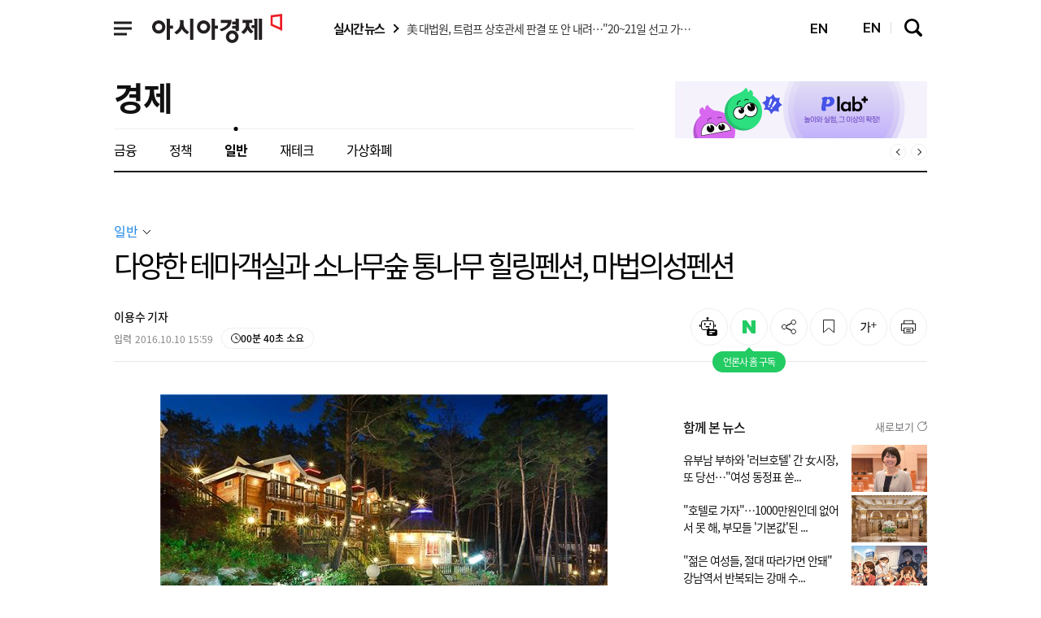

--- FILE ---
content_type: text/html; charset=utf-8
request_url: http://view.asiae.co.kr/news/view.htm?idxno=2016101015582067685
body_size: 120332
content:
<!DOCTYPE html>
<html lang="ko">
<head>
<!--DCM_TITLE--><title>다양한 테마객실과 소나무숲 통나무 힐링펜션, 마법의성펜션 - 아시아경제</title><!--/DCM_TITLE-->
<meta charset="utf-8" />
<meta http-equiv="Content-Script-Type" content="text/javascript" />
<meta http-equiv="Content-Style-Type" content="text/css" />
<meta http-equiv="X-UA-Compatible" content="IE=edge" />
<meta http-equiv="Content-Type" content="text/html; charset=utf-8" />
<meta http-equiv="Expires" content="Mon, 10 Oct 2016 15:59:59 GMT" />
<meta name="referrer" content="unsafe-url" />
<meta name="viewport" content="width=device-width" />
<meta name="robots" content="All" />
<meta name="robots" content="index,follow" />
<meta name="robots" content="max-image-preview:large" />
<meta property="fb:app_id" content="105855619478324" />
<meta property="og:url" content="https://www.asiae.co.kr/article/2016101015582067685" />
<meta property="og:type" content="article" />
<meta property="og:title" content="다양한 테마객실과 소나무숲 통나무 힐링펜션, 마법의성펜션 - 아시아경제" />
<meta property="og:description" content="강원도에는 다양한 축제와 이벤트들로 즐비하지만 가장 대표적인 것이 ‘횡성한우축제’다. 올해로 12회째를 맞이하는 횡성한우축제는 매년 전국 각지에서 많은 ..." />
<meta property="og:image" content="https://cphoto.asiae.co.kr/listimglink/1/2016101015582067685_1.jpg" />
<meta property="og:image:alt" content="마법의성 펜션" />
<meta property="og:image:type" content="image/jpg" />
<meta property="og:site_name" content="아시아경제" />
<meta property="og:locale" content="ko_KR" />
<meta property="og:locale:alternate" content="en_US" />
<meta name="title" content="다양한 테마객실과 소나무숲 통나무 힐링펜션, 마법의성펜션 - 아시아경제" />
<meta name="description" content="강원도에는 다양한 축제와 이벤트들로 즐비하지만 가장 대표적인 것이 ‘횡성한우축제’다. 올해로 12회째를 맞이하는 횡성한우축제는 매년 전국 각지에서 많은 ..." />
<meta name="keywords" content="마법의성펜션" />
<meta name="msvalidate.01" content="6BA948A1DBB30EE8C64BB7A1A83A6ECC" />
<meta name="google-site-verification" content="K7B_a7g-EZfyZCwhwDTmZo6EaVBCZHiqFXzItp-N710" />
<meta property="twitter:card" content="summary_large_image" />
<meta property="twitter:image" content="https://cphoto.asiae.co.kr/listimglink/1/2016101015582067685_1.jpg" />
<meta name="twitter:card" content="summary_large_image" />
<meta name="twitter:site" content="@asiae_daily" />
<meta name="twitter:creator" content="@asiae_daily" />
<meta name="twitter:title" content="다양한 테마객실과 소나무숲 통나무 힐링펜션, 마법의성펜션 - 아시아경제" />
<meta name="twitter:description" content="강원도에는 다양한 축제와 이벤트들로 즐비하지만 가장 대표적인 것이 ‘횡성한우축제’다. 올해로 12회째를 맞이하는 횡성한우축제는 매년 전국 각지에서 많은 ..." />
<meta name="twitter:image" content="https://cphoto.asiae.co.kr/listimglink/1/2016101015582067685_1.jpg" />
<meta property="article:author" content="https://www.asiae.co.kr" />
<meta property="article:publisher" content="https://www.asiae.co.kr" />
<meta property="article:section" content="일반" />
<meta property="article:published_time" content="2016-10-10T15:59:59+0900" />
<meta property="dable:author" content="이용수" />
<meta property="dable:item_id" content="2016101015582067685" />
<link rel="amphtml" href="https://cm.asiae.co.kr/ampview.htm?no=2016101015582067685" />
<link rel="alternate" media="only screen and (max-width: 640px)" href="https://cm.asiae.co.kr/article/2016101015582067685" />

<link rel="shortcut icon" href="https://cwstatic.asiae.co.kr/icns/asiae.ico" type="image/x-ico" />
<link rel="image_src" href="https://cphoto.asiae.co.kr/listimglink/1/2016101015582067685_1.jpg" />
<link rel="canonical" href="https://www.asiae.co.kr/article/2016101015582067685" />
<link rel="alternate" href="//www.asiae.co.kr/news/rss/asia_rss.htm" type="application/rss+xml" title="아시아경제 속보 [RSS]" />

<link rel="stylesheet" type="text/css" href="//cwcode.asiae.co.kr/asiae_v3/css/header_v3.css?20250224"/>
<link rel="stylesheet" type="text/css" href="//cwcode.asiae.co.kr/asiae_v3/css/footer_2025.css?20250224"/>
<link rel="stylesheet" type="text/css" href="//cwcode.asiae.co.kr/asiae_v3/font/font.css?20250224"/>
<link rel="stylesheet" type="text/css" href="//cwcode.asiae.co.kr/asiae_v3/css/swiper.min.css?20250224">
<link rel="stylesheet" type="text/css" href="//cwcode.asiae.co.kr/asiae_v3/css/service.css?20250224">
<link rel="stylesheet" type="text/css" href="//cwcode.asiae.co.kr/asiae_v3/css/common_v4.css?20250224"/>
<link rel="stylesheet" type="text/css" href="//cwcode.asiae.co.kr/asiae_v3/css/article_v2.css?20250224"/>
<link rel="stylesheet" type="text/css" href="//cwcode.asiae.co.kr/asiae_v2/css/news.css?20250224"/>

<script type="text/javascript" src="//cwcode.asiae.co.kr/asiae_v3/js/jquery-3.5.0.min.js?20250916"></script>
<script type="text/javascript" src="//cwcode.asiae.co.kr/asiae_v3/js/current-device.min.js?20250916"></script>
<script type="text/javascript" src="//cwcode.asiae.co.kr/asiae_v3/js/gnb_v2.js?20250916"></script>
<script type="text/javascript" src="//cwcode.asiae.co.kr/asiae_v3/js/swiper.min.js?20250916"></script>
<script type="text/javascript" src="//www.asiae.co.kr/js/asia_common.js?20250916"></script>
<script type="text/javascript" src="//www.asiae.co.kr/js/asia_header_sns.js?20250916"></script>
<script type="text/javascript" src="//cwcode.asiae.co.kr/asiae_v3/js/com.js?20250916"></script>
<script type="text/javascript" src="//cwcode.asiae.co.kr/asiae_v3/js/article.js?20250916"></script>
<script type="text/javascript" src="https://view.asiae.co.kr/js/asia_article_util_2018.js?20250916"></script>
<script type="text/javascript" src="https://view.asiae.co.kr/js/clipboard.js?20250916"></script>
<script type="text/javascript" src="https://view.asiae.co.kr/js/printURL.js?20250916"></script>
<script type="text/javascript" src="https://view.asiae.co.kr/js/view_common.js?20250916"></script>
<script type="text/javascript" src="/js/asia_fcm.js?20250916"></script>

<script type="application/ld+json">
{
	"@context": "https://schema.org",
	"@type": "WebSite",
	"@id": "https://www.asiae.co.kr",
	"url": "https://www.asiae.co.kr",
	"potentialAction": [{
		"@type": "SearchAction",
		"target": "https://www.asiae.co.kr/search/index.htm?kwd={keyword}",
		"query-input": {
			"@type": "PropertyValueSpecification",
			"valueRequired": true,
			"valueMaxlength": 50,
			"valueName": "keyword"
			}
	}]
}
</script>

<script type="application/ld+json">
{
	"@context": "https://schema.org",
	"@type": "NewsArticle",
	"@id": "https://www.asiae.co.kr/article/2016101015582067685",
	"mainEntityOfPage":{
	"@type":"WebPage",
	"@id":"https://www.asiae.co.kr/article/2016101015582067685"
	},
	"headline": "다양한 테마객실과 소나무숲 통나무 힐링펜션, 마법의성펜션 - 아시아경제",
	"image": {
		"@type": "ImageObject",
		"@id": "https://cphoto.asiae.co.kr/listimglink/1/2016101015582067685_1.jpg",
		"url": "https://cphoto.asiae.co.kr/listimglink/1/2016101015582067685_1.jpg",
		"height": 344,
		"width": 550	},
	"datePublished": "2016-10-10T15:59:59+09:00",
	"dateModified": "2016-10-10T15:59:59+09:00",
	"author": {
		"@type": "Person",
		"name": "이용수 기자 mark@asiae.co.kr"
	},
	"publisher": {
		"@type": "Organization",
		"@id": "https://www.asiae.co.kr",
		"name": "아시아경제",
		"logo": {
			"@type": "ImageObject",
			"url" : "https://m.asiae.co.kr/amp/img/amplogo.JPG",
			"width" : 145

		},
		"sameAs":["https://www.facebook.com/asiaeconomy","https://twitter.com/asiae_daily"]
	},
	"description": "강원도에는 다양한 축제와 이벤트들로 즐비하지만 가장 대표적인 것이 ‘횡성한우축제’다. 올해로 12회째를 맞이하는 횡성한우축제는 매년 전국 각지에서 많은 ..."
},
{
	"@context": "https://schema.org",
	"@type": "BreadcrumbList",
	"itemListElement":
	[
		{
			"@type": "ListItem",
			"position": 1,
			"name": "아시아경제",
			"item": "https://www.asiae.co.kr"
		}
		,{
			"@type": "ListItem",
			"position": 2,
			"name": "경제",
			"item": "https://www.asiae.co.kr/list/economy"
		}
		,{
			"@type": "ListItem",
			"position": 3,
			"name": "일반",
			"item": "https://www.asiae.co.kr/list/economic-general"
		}
	]
}
</script>


<script type="text/javascript">
var UserAgent = navigator.userAgent;
if ( !UserAgent.match(/SHW-M380K/i) && (UserAgent.match(/iPhone|iPod|Android|Windows CE|BlackBerry|Symbian|Windows Phone|webOS|Opera Mini|Opera Mobi|POLARIS|IEMobile|lgtelecom|nokia|SonyEricsson/i) != null || UserAgent.match(/LG|SAMSUNG|Samsung/) != null ))
{
	var para = window.location.search;

	if(para==''){
		if(document.referrer)
			location.href = '//cm.asiae.co.kr'+'/article/'+'2016101015582067685'+'?aceRef='+encodeURIComponent(document.referrer);
		else
			location.href = '//cm.asiae.co.kr'+'/article/'+'2016101015582067685';
	}else{		
		const searchParams = new URLSearchParams(para);	

		let kakaoview='';
		let kakaoview_utm='';
		if(searchParams.has('kakao_from'))
		{	
			kakaoview='/kakaoview';
			kakaoview_utm='&utm_source=news.v.daum.net&utm_medium=kakaoview&utm_campaign='+'2016101015582067685';
		}

		if(document.referrer)
			location.href = '//cm.asiae.co.kr'+kakaoview+'/article/'+'2016101015582067685'+para+'&aceRef='+encodeURIComponent(document.referrer)+kakaoview_utm;
		else
			location.href = '//cm.asiae.co.kr'+kakaoview+'/article/'+'2016101015582067685'+para+kakaoview_utm;
	}
}
</script>

<script type="text/javascript">
document.domain = 'asiae.co.kr';
adURL = "https://a1.asiae.co.kr/RealMedia/ads/adstream_mjx.ads/www.asiae.co.kr/economy@x90,Right,Top1,Right1";
adURL = adURL.replace(/@/, "/1" + ((String)(Math.random())).substring (2, 11) + "@");
document.write ('<SCR' + 'IPT LANG' + 'UAGE="JAVAS' + 'CRIPT1.1" SRC="' + adURL + '"> </SCR' + 'IPT>');

//Dable 스크립트 시작 / 문의 support@dable.io
(function(d,a,b,l,e,_) {
d[b]=d[b]||function(){(d[b].q=d[b].q||[]).push(arguments)};e=a.createElement(l);
e.async=1;e.charset='utf-8';e.src='//static.dable.io/dist/plugin.min.js';
_=a.getElementsByTagName(l)[0];_.parentNode.insertBefore(e,_);
})(window,document,'dable','script');
dable('setService', 'asiae.co.kr');
dable('sendLogOnce');
//Dable 스크립트 종료 / 문의 support@dable.io

$(function(){
	gtag('event','25%', {
		'event_category': 'NTG article milestone',
		'event_label': "다양한 테마객실과 소나무숲 통나무 힐링펜션, 마법의성펜션 - 아시아경제",
		'event_value': 25 ,
		'non_interaction' : true
	});
	gtag('event','50%', {
		'event_category': 'NTG article milestone',
		'event_label': "다양한 테마객실과 소나무숲 통나무 힐링펜션, 마법의성펜션 - 아시아경제",
		'event_value': 50 ,
		'non_interaction' : true
	});
	gtag('event','75%', {
		'event_category': 'NTG article milestone',
		'event_label': "다양한 테마객실과 소나무숲 통나무 힐링펜션, 마법의성펜션 - 아시아경제",
		'event_value': 75 ,
		'non_interaction' : true
	});
	gtag('event','100%', {
		'event_category': 'NTG article milestone',
		'event_label': "다양한 테마객실과 소나무숲 통나무 힐링펜션, 마법의성펜션 - 아시아경제",
		'event_value': 100 ,
		'non_interaction' : true
	});

	$('.print_btn').printPage();

	/* 2021.02.22 : kmy 기사뷰이미지 마우스 오버시 원본 이미지버튼 추가(20240710:개발수정) */
	var figure_img = $('.img_figure');

	$(".article_photo .img_link").hover(function(){
		let nImgCnt = $('.img_link').index(this);
		$('.img_figure:eq('+nImgCnt+')').css('width','43px');
	}, function(){
		figure_img.css('width','0px');
	});

	figure_img.hover(function(){
		let nImgCnt = $('.img_figure').index(this);
		$('.img_figure:eq('+nImgCnt+')').css('width','43px');
	}, function(){
		$(this).css('width','0px');
	});
	/* 2021.02.22 : kmy 기사뷰이미지 마우스 오버시 원본 이미지버튼 추가(20240710:개발수정) */
});
</script>

<script async src="https://securepubads.g.doubleclick.net/tag/js/gpt.js"></script>
<script>
window.googletag = window.googletag || {cmd: []};
googletag.cmd.push(function() {
googletag.defineSlot('/38681064/Ko_Asiae_Article/Ko_Asiae_Article_Top', [[728, 90], [970, 90]], 'div-gpt-ad-1710722168128-0').addService(googletag.pubads());;
googletag.defineSlot('/38681064/Ko_Asiae_Article/Ko_Asiae_Article_AsideDA1', [300, 250], 'div-gpt-ad-1764307935711-0').addService(googletag.pubads());
googletag.pubads().enableSingleRequest();
googletag.pubads().collapseEmptyDivs();
googletag.pubads().setTargeting('page_type', 'article');
googletag.enableServices();
});
</script>
<script type="text/javascript" src="//www.asiae.co.kr/js/jquery.scrollBanner2023.js?20250916"></script>


<!-- Google Tag Manager -->
<script>(function(w,d,s,l,i){w[l]=w[l]||[];w[l].push({'gtm.start':
new Date().getTime(),event:'gtm.js'});var f=d.getElementsByTagName(s)[0],
j=d.createElement(s),dl=l!='dataLayer'?'&l='+l:'';j.async=true;j.src=
'https://www.googletagmanager.com/gtm.js?id='+i+dl;f.parentNode.insertBefore(j,f);
})(window,document,'script','dataLayer','GTM-TLG4KK6');</script>
<!-- End Google Tag Manager -->

</head>
<body class="pc is_fix_renewart" id="navMemns">

<!-- Google Tag Manager (noscript) -->
<noscript><iframe src="https://www.googletagmanager.com/ns.html?id=GTM-TLG4KK6"
height="0" width="0" style="display:none;visibility:hidden"></iframe></noscript>
<!-- End Google Tag Manager (noscript) -->

	<div id="skip_nav">
		<a href="#container">본문 바로가기</a>
	</div>
	<!-- bar_progress 추가 -->
	<div class="bar_progressCont" style="display:none;">
		<div class="bar_progress" style="width: 0%;">bar_progress</div>
	</div>
	<!--// bar_progress 추가 -->

	<div id="wrapper">

		<header id="header" class="header_n_ty02">
			<div class="inner">
				<section class="sec_l">
					<div class="logo">
						<a href="//www.asiae.co.kr" title="아시아경제" onclick="gtag('event', 'click', {'event_category' : 'gnb', 'event_label' : '로고'});">
							<strong>아시아경제</strong>
						</a>
					</div>

					
					<article class="nav_area">
						<nav class="header_nav">
							<button type="button" class="sitemap_btn btn_gnb" onclick="gtag('event', 'click', {'event_category' : 'gnb', 'event_label' : '햄버거'});">
								<i>
									<em>사이트맵메뉴 열기</em>
								</i>
							</button>
							<div class="scroll-wrap">
								<ul>
									<li>
										<a href="//www.asiae.co.kr/list/stock" title="증권" onclick="gtag('event', 'click', {'event_category' : 'gnb', 'event_label' : '증권'});">
											<strong>증권</strong>
										</a>
									</li>
									<li>
										<a href="//www.asiae.co.kr/list/economy" title="경제" onclick="gtag('event', 'click', {'event_category' : 'gnb', 'event_label' : '경제'});">
											<strong>경제</strong>
										</a>
									</li>
									<li>
										<a href="//www.asiae.co.kr/list/real-estate" title="부동산" onclick="gtag('event', 'click', {'event_category' : 'gnb', 'event_label' : '부동산'});">
											<strong>부동산</strong>
										</a>
									</li>
									<li>
										<a href="//www.asiae.co.kr/list/industry-IT" title="산업·IT" onclick="gtag('event', 'click', {'event_category' : 'gnb', 'event_label' : '산업·IT'});">
											<strong>산업·IT</strong>
										</a>
									</li>
									<li>
										<a href="//www.asiae.co.kr/list/politics" title="정치" onclick="gtag('event', 'click', {'event_category' : 'gnb', 'event_label' : '정치'});">
											<strong>정치</strong>
										</a>
									</li>
									<li>
										<a href="//www.asiae.co.kr/list/society" title="사회" onclick="gtag('event', 'click', {'event_category' : 'gnb', 'event_label' : '사회'});">
											<strong>사회</strong>
										</a>
									</li>
									<li>
										<a href="//www.asiae.co.kr/list/world" title="국제" onclick="gtag('event', 'click', {'event_category' : 'gnb', 'event_label' : '국제'});">
											<strong>국제</strong>
										</a>
									</li>
									<li>
										<a href="//www.asiae.co.kr/list/life" title="문화·라이프" onclick="gtag('event', 'click', {'event_category' : 'gnb', 'event_label' : '문화·라이프'});">
											<strong>문화·라이프</strong>
										</a>
									</li>
									<li>
										<a href="//www.asiae.co.kr/list/opinion" title="오피니언" onclick="gtag('event', 'click', {'event_category' : 'gnb', 'event_label' : '오피니언'});">
											<strong>오피니언</strong>
										</a>
									</li>
									<li>
										<a href="//www.asiae.co.kr/list/nationwide" title="전국" onclick="gtag('event', 'click', {'event_category' : 'gnb', 'event_label' : '전국'});">
											<strong>전국</strong>
										</a>
									</li>
								</ul>
									<ul class="news_menu">
		<li>
			<a href="//www.asiae.co.kr/list/visual-news" title="Visual-News" onclick="gtag('event', 'click', {'event_category' : 'gnb', 'event_label' : 'visualnews'});">
				<strong>Visual-News</strong>
			</a>
		</li>
	</ul>
							</div>
						</nav>
					</article>
				</section>

				<!-- 실시간뉴스 -->
				<dl class="real_news">
					<dt>
						<a href="//www.asiae.co.kr/realtime/" title="실시간뉴스 바로가기">
							실시간 뉴스
						</a>
					</dt>
					<dd class="roll_box swiper-container">
						<ul class="swiper-wrapper">
							<li class="swiper-slide">
								<a href="//www.asiae.co.kr/article/2026011500422839113" title="美 대법원, 트럼프 상호관세 판결 또 안 내려…&quot;20~21일 선고 가능성&quot;">
									<span>美 대법원, 트럼프 상호관세 판결 또 안 내려…&quot;20~21일 선고 가능성&quot;</span>
								</a>
							</li>
							<li class="swiper-slide">
								<a href="//www.asiae.co.kr/article/2026011500303736511" title="서울 시내버스 노사협상 타결…15일 첫차부터 정상운행">
									<span>서울 시내버스 노사협상 타결…15일 첫차부터 정상운행</span>
								</a>
							</li>
							<li class="swiper-slide">
								<a href="//www.asiae.co.kr/article/2026011423573327366" title="美재무장관 환율 급등에 &quot;韓 경제 펀더멘털과 부합하지 않아&quot;">
									<span>美재무장관 환율 급등에 &quot;韓 경제 펀더멘털과 부합하지 않아&quot;</span>
								</a>
							</li>
							<li class="swiper-slide">
								<a href="//www.asiae.co.kr/article/2026011423572924237" title="美 11월 소매판매, 전월比 0.6% 증가…넉 달 만에 최대폭">
									<span>美 11월 소매판매, 전월比 0.6% 증가…넉 달 만에 최대폭</span>
								</a>
							</li>
							<li class="swiper-slide">
								<a href="//www.asiae.co.kr/article/2026011422575392522" title="민주당 경남 청년위 &quot;청년 공천 비율 지키고 청년특구 지정하라&quot;">
									<span>민주당 경남 청년위 &quot;청년 공천 비율 지키고 청년특구 지정하라&quot;</span>
								</a>
							</li>
							<li class="swiper-slide">
								<a href="//www.asiae.co.kr/article/2026011422322782150" title="창원 성주동 공장 화재 7시간여 만에 진화 … 공장 2개 동 전소">
									<span>창원 성주동 공장 화재 7시간여 만에 진화 … 공장 2개 동 전소</span>
								</a>
							</li>
							<li class="swiper-slide">
								<a href="//www.asiae.co.kr/article/2026011422320979991" title="“시민 발 묶이면 안 돼”…남양주시, 15일 첫차부터 '155번 무료 운행' 긴급 결정">
									<span>“시민 발 묶이면 안 돼”…남양주시, 15일 첫차부터 '155번 무료 운행' 긴급 결정</span>
								</a>
							</li>
							<li class="swiper-slide">
								<a href="//www.asiae.co.kr/article/2026011421394654673" title="훔친 시험지로 내내 전교 1등…40대 학부모 징역 4년6개월">
									<span>훔친 시험지로 내내 전교 1등…40대 학부모 징역 4년6개월</span>
								</a>
							</li>
							<li class="swiper-slide">
								<a href="//www.asiae.co.kr/article/2026011421364549820" title="&quot;14세 때 사진으로 성적 이미지&quot; 머스크 전 연인, X 딥페이크 대응 비판">
									<span>&quot;14세 때 사진으로 성적 이미지&quot; 머스크 전 연인, X 딥페이크 대응 비판</span>
								</a>
							</li>
							<li class="swiper-slide">
								<a href="//www.asiae.co.kr/article/2026011421295440580" title="경남도민 49.5％ &quot;박완수 지사 일 잘해&quot; … 전월 대비 또 상승">
									<span>경남도민 49.5％ &quot;박완수 지사 일 잘해&quot; … 전월 대비 또 상승</span>
								</a>
							</li>
						</ul>
					</dd>
				</dl>
				<!--// 실시간뉴스 -->
				<div class="scont_tit">
					<a href="//www.asiae.co.kr/list/economy" title="경제" onclick="gtag('event', 'click', {'event_category' : 'V_플로팅바', 'event_label' : '섹션'});">
						<strong>경제</strong>
					</a>
					<p>다양한 테마객실과 소나무숲 통나무 힐링펜션, 마법의성펜션</p>
				</div>
				<section class="sec_r">
					<article class="utile_w">
						<p class="today">2026년 01월 15일(목)</p>
						<ul class="utile_menu" style="display:none" ><!-- 로그인했을 시 mem_user클래스 추가 -->
							<li>
								<a href="javascript:;" class="main_login" title="로그인/회원가입" onclick="LoginPageJump_n();gtag('event', 'click', {'event_category' : 'gnb', 'event_label' : '로그인'});">로그인 / 회원가입</a>
							</li>
							<li class="user"><!-- 소셜 로그인별 아이콘 노출위한 클래스 추가 -->
							<!-- sns_asiae : 아시아경제, sns_naver : 네이버, sns_kko : 카카오, sns_facebook : 페이스북, sns_google : 구글 -->
								<a href="https://user.asiae.co.kr/mypage/" title="마이페이지로 이동하기">
									<!-- 2023.01.10 : 아이콘노출영역 부분 -->
									<i>
										<em>소셜 아이콘영역</em>
									</i>
									<!--// 2023.01.10 : 아이콘노출영역 부분 -->

									<strong>
										<span id="myNick"></span>님
									</strong>
								</a>
							</li>
							<!--// 로그인후 유저이름 추가 -->
						</ul>
					</article>

					<a href="//www.asiae.co.kr/en/article/2016101015582067685" class="lang_btn" onclick="gtag('event', 'click', {'event_category' : 'gnb', 'event_label' : 'en언어버튼'});"> <i class="icon"></i>EN </a>

					<article class="gnb_me">
						<a href="//www.asiae.co.kr/en/article/2016101015582067685" class="lang_btn" onclick="gtag('event', 'click', {'event_category' : 'gnb', 'event_label' : 'en언어버튼'});"> <i class="icon"></i>EN </a>

												<a href="javascript:;" class="btn_search" title="검색창 열기" onclick="gtag('event', 'click', {'event_category' : 'gnb', 'event_label' : '검색'});">
							<i><em>검색창 열기</em></i>
						</a>
											</article>
				</section>
			</div>

			<!-- anb -->
			<aside class="anb">
				<div class="anb_inner"><!-- 2023.06.27 : 영역추가 div 추가부분 -->
				<section class="hd_bx">
					<a href="//www.asiae.co.kr" title="아시아경제" onclick="gtag('event', 'click', {'event_category' : 'gnb', 'event_label' : '로고'})">
						<strong>
							<em>아시아경제</em>
						</strong>
					</a>

					<article>
						<a href="javascript:;" class="btn_search" title="검색창 열기" onclick="gtag('event', 'click', {'event_category' : 'gnb', 'event_label' : '검색'});">
							<i>
								<em>검색창 열기</em>
							</i>
						</a>

						<button type="button" class="btn_gnb">
							<i>
								<em>닫기버튼</em>
							</i>
						</button>
					</article>
				</section>

				<!-- 전체메뉴 영역 -->
				<section class="service-list__wrapper">
					<div class="service-list__login">
						<div class="member_login"><!-- 로그인전 mem_login 클래스로, 로그인 후 mem_user 클래스로 변경 -->
							<a href="javascript:;" title="로그인/회원가입" class="btn_logjoin" onclick="gtag('event', 'click', {'event_category' : 'LNB', 'event_label' : '로그인'});LoginPageJump_n();">
								<span>로그인 / 회원가입</span>
							</a>
							<a href="https://user.asiae.co.kr/mypage/" title="마이페이지" class="user"><!-- 2023.01.11 : 소셜로그인 아이콘용 추가 -->
								<i>
									<em>소셜 아이콘영역</em>
								</i>
								<strong>
									<span id="myNick_m"></span>
									<em>님</em>
								</strong>
							</a>
							<a href="//www.asiae.co.kr/en/article/2016101015582067685" class="lang_btn" onclick="gtag('event', 'click', {'event_category' : 'LNB', 'event_label' : 'en언어버튼'});"> <i class="icon"></i>EN </a>
						</div>
					</div>


					<nav class="service-list">

						<!-- S: 250617 홍보영역 : 추가 ("사이트맵 페이지 본문" 제외하고 모든 전체메뉴 모듈에 추가) -->
						<div class="service-list__bx service-list__bx--rolling">
							<div class="bx bx--rolling">
							<h4>추천 서비스</h4>
							<div class="carousel">
								<div class="carousel-inner">

								<a class="item" href="https://www.youtube.com/channel/UCswHl6Hq9rNApoM4W7sDHpg" target="_blank" title="전문가가 분석한 요즘 이슈" onclick="gtag('event', 'click', {'event_category' : 'LNB', 'event_label' : '추천_AK라디오'});">
									<img class="icon" src="//cwstatic.asiae.co.kr/asiae_v3/service/recomm-akradio.svg" />
									<p>전문가가 분석한<strong> 요즘 이슈</strong></p>
									<svg xmlns="http://www.w3.org/2000/svg" width="7" height="12" viewBox="0 0 7 12" fill="none">
									<path d="M1 1L6 6L1 11" stroke="#595959" />
									</svg>
								</a>
								<a class="item" href="https://pocket.asiae.co.kr" target="_blank" title="지식 UP! 용어·퀴즈 총집합" onclick="gtag('event', 'click', {'event_category' : 'LNB', 'event_label' : '추천_지식포켓'});">
									<img class="icon" src="//cwstatic.asiae.co.kr/asiae_v3/service/recomm-pocket.svg" />
									<p><strong>지식 UP!</strong>&nbsp; 용어·퀴즈 총집합 </p>
									<svg xmlns="http://www.w3.org/2000/svg" width="7" height="12" viewBox="0 0 7 12" fill="none">
									<path d="M1 1L6 6L1 11" stroke="#595959" />
									</svg>
								</a>
								<a class="item" href="https://www.asiae.co.kr/plabplus/" target="_blank" title="새창열기" onclick="gtag('event', 'click', {'event_category' : 'LNB', 'event_label' : '추천_플랩플러스'});">
									<svg class="icon" width="50" height="50" viewBox="0 0 50 50" fill="none" xmlns="http://www.w3.org/2000/svg">
									<g clip-path="url(#clip0_238_405)">
										<path d="M27.8193 5.66113C28.042 5.80382 28.3228 6.0158 28.5723 6.29785C29.0586 6.84794 29.4358 7.66433 29.001 8.84668L28.8008 9.38965L29.3672 9.50879L29.4697 9.01953L29.3682 9.50879H29.3691L29.3711 9.50977L29.3857 9.5127C29.3934 9.51406 29.4029 9.51515 29.4131 9.5166C29.4337 9.51953 29.46 9.52236 29.4902 9.52441C29.5506 9.5285 29.6298 9.52901 29.7236 9.51953C29.9132 9.50035 30.1586 9.44024 30.4307 9.29004C30.9226 9.01838 31.452 8.47956 31.9102 7.46973C32.0022 7.501 32.1116 7.54432 32.2314 7.60547C32.5604 7.77332 32.9417 8.04379 33.2646 8.41797C33.8897 9.14221 34.3295 10.2831 33.6787 11.9453L33.5215 12.3477L33.8965 12.5615C39.0357 15.5022 42.5 21.0526 42.5 27.416C42.4997 36.8516 34.8845 44.5 25.5 44.5C16.1155 44.5 8.50026 36.8516 8.5 27.416C8.5 20.2009 12.9499 14.0346 19.2402 11.5264L19.2393 11.5225C21.8875 10.4985 25.4921 9.05354 27.8193 5.66113ZM29.5596 8.52637L29.5576 8.52734C29.5564 8.52726 29.5554 8.52643 29.5547 8.52637C29.5557 8.52652 29.5574 8.526 29.5596 8.52637Z" fill="#2CDF7F" stroke="black" />
										<path d="M26.1552 17.4168C26.0991 17.4076 26.0446 17.3838 25.9977 17.3442C25.8594 17.2279 25.8418 17.0216 25.9585 16.8834C26.4399 16.3119 27.1261 15.9741 27.8916 15.9314C28.6495 15.8891 29.3954 16.1427 29.9916 16.6452C30.1299 16.7614 30.1475 16.9677 30.0308 17.106C29.9146 17.2439 29.7082 17.2619 29.5699 17.1452C29.1015 16.7507 28.5186 16.5516 27.9279 16.5844C27.3443 16.6167 26.8227 16.8726 26.4586 17.3046C26.3815 17.3959 26.2654 17.4345 26.1553 17.4164L26.1552 17.4168Z" fill="black" />
										<path d="M19.1345 21.7198C18.9904 21.6962 18.8752 21.5779 18.862 21.4258C18.6781 19.3489 20.1294 17.5177 22.0965 17.3435C22.2764 17.3278 22.4353 17.4603 22.4514 17.6402C22.4674 17.8201 22.3345 17.979 22.1546 17.995C20.5464 18.1374 19.3618 19.6507 19.514 21.3682C19.53 21.5481 19.3971 21.7069 19.2172 21.723C19.189 21.7254 19.1619 21.7243 19.1353 21.7199L19.1345 21.7198Z" fill="black" />
										<path d="M32.5498 19.8199C29.1495 19.4096 26.0406 21.6393 25.2727 24.896C24.4118 24.1361 23.3204 23.6196 22.0945 23.4716C18.8758 23.0836 15.9513 25.378 15.5628 28.5971C15.1748 31.8159 17.4696 34.74 20.6883 35.1284C23.5341 35.4719 26.1485 33.717 26.9845 31.0811C28.0085 32.1325 29.3837 32.8551 30.9541 33.0445C34.6059 33.4849 37.9235 30.8818 38.3644 27.2297C38.8047 23.5779 36.2011 20.2606 32.5494 19.8198L32.5498 19.8199Z" fill="white" />
										<path d="M20.3845 35.4154C18.8056 35.1566 17.4045 34.3084 16.4397 33.0273C15.4722 31.7424 15.0456 30.1552 15.2383 28.558C15.6478 25.165 18.7411 22.7376 22.1337 23.1471C22.2218 23.1578 22.3105 23.1703 22.3976 23.1846C23.377 23.3451 24.2982 23.7372 25.0897 24.3267C26.0888 21.1431 29.224 19.0892 32.589 19.4949C32.6885 19.5071 32.7889 19.5211 32.8874 19.5372C34.6676 19.829 36.2469 20.7851 37.3344 22.2296C38.4254 23.6785 38.9063 25.4677 38.6894 27.2684C38.2281 31.0937 34.7407 33.8301 30.9155 33.3688C30.8164 33.3567 30.7159 33.3427 30.6175 33.3266C29.3057 33.1115 28.1066 32.5397 27.1211 31.6632C26.0725 34.2136 23.4309 35.7884 20.6496 35.453C20.5615 35.4423 20.4724 35.4298 20.3849 35.4154L20.3845 35.4154ZM22.2918 23.83C22.2135 23.8172 22.1342 23.8058 22.0554 23.7962C19.0207 23.4301 16.254 25.6011 15.8878 28.6363C15.5309 31.5942 17.5527 34.2884 20.4907 34.77C20.5689 34.7828 20.6491 34.7943 20.7278 34.8039C23.3694 35.1226 25.8697 33.5155 26.6734 30.9825L26.8387 30.462L27.2195 30.8529C28.1705 31.829 29.382 32.4613 30.7237 32.6812C30.8129 32.6958 30.904 32.7087 30.9941 32.7197C34.461 33.138 37.6219 30.6575 38.0402 27.1906C38.4479 23.8114 36.1381 20.7337 32.7818 20.1835C32.6923 20.1688 32.6012 20.156 32.5111 20.1449C29.3061 19.7583 26.3311 21.8331 25.5913 24.9715L25.466 25.5031L25.0568 25.1415C24.2759 24.4522 23.32 23.9989 22.2925 23.8305L22.2918 23.83Z" fill="black" />
										<path d="M31.2377 20.6172L32.6541 24.0307L29.6331 21.903C28.8143 23.0666 28.7093 24.65 29.4932 25.9454C30.5503 27.6915 32.8217 28.249 34.5679 27.1914C36.3136 26.1346 36.8724 23.863 35.8152 22.1173C34.8558 20.5326 32.8964 19.9268 31.2376 20.6176L31.2377 20.6172Z" fill="black" />
										<path d="M22.0692 24.7611L23.0981 27.2404L20.9038 25.6947C20.3092 26.5397 20.2328 27.6903 20.8023 28.6312C21.5703 29.8995 23.2201 30.3046 24.4884 29.5366C25.7563 28.7689 26.1622 27.1188 25.3945 25.8509C24.6976 24.6999 23.2743 24.2599 22.0695 24.7616L22.0692 24.7611Z" fill="black" />
									</g>
									<defs>
										<clipPath id="clip0_238_405">
											<rect width="36" height="40" fill="white" transform="translate(8 5)" />
										</clipPath>
									</defs>
									</svg>

									<p>생각을 넓히는 실험실, <strong>플랩+</strong></p>
									<svg xmlns="http://www.w3.org/2000/svg" width="7" height="12" viewBox="0 0 7 12" fill="none">
									<path d="M1 1L6 6L1 11" stroke="#595959" />
									</svg>
								</a>								
								</div>
							</div>
							</div>
							<script>
							const carouselInner = document.querySelector('.bx--rolling .carousel-inner');
							const items = document.querySelectorAll('.bx--rolling .carousel-inner .item');
							let currentIndex = 0;

							const firstClone = items[0].cloneNode(true);
							carouselInner.appendChild(firstClone);

							const itemHeight = 60;
							const totalItems = items.length;

							function moveCarousel() {
								currentIndex++;
								carouselInner.style.transform = `translateY(-${itemHeight * currentIndex}px)`;

								if (currentIndex === totalItems) {
								setTimeout(() => {
									carouselInner.style.transition = 'none';
									carouselInner.style.transform = 'translateY(0)';
									currentIndex = 0;
									setTimeout(() => {
									carouselInner.style.transition = 'transform 0.6s ease-in-out';
									}, 50);
								}, 700);
								}
							}
							setInterval(moveCarousel, 3000);
							</script>
						</div>
						<!-- E: 250617 홍보영역 : 추가 ("사이트맵 페이지 본문" 제외하고 모든 전체메뉴 모듈에 추가) -->

						<div class="service-list__bx service-list__bx--news">
							<h3 class="sr-only">뉴스</h3>
							<div class="bx bx--news">
								<h4>뉴스</h4>
								<ul>
									<li><a href="//www.asiae.co.kr/list/stock">증권</a></li>
									<li><a href="//www.asiae.co.kr/list/economy">경제</a></li>
									<li><a href="//www.asiae.co.kr/list/real-estate">부동산</a></li>
									<li><a href="//www.asiae.co.kr/list/industry-IT">산업·IT</a></li>
									<li><a href="//www.asiae.co.kr/list/politics">정치</a></li>
									<li><a href="//www.asiae.co.kr/list/society">사회</a></li>
									<li><a href="//www.asiae.co.kr/list/world">국제</a></li>
									<li><a href="//www.asiae.co.kr/list/life">문화·라이프</a></li>
									<li><a href="//www.asiae.co.kr/list/opinion">오피니언</a></li>
									<li><a href="//www.asiae.co.kr/list/world-column">해외칼럼</a></li>
									<li><a href="//www.asiae.co.kr/list/golf">골프</a></li>
									<li><a href="//www.asiae.co.kr/list/entertainment-sports">연예·스포츠</a></li>
									<li><a href="//www.asiae.co.kr/list/photonews">포토뉴스</a></li>
									<li><a href="//www.asiae.co.kr/list/nationwide">전국</a></li>
								</ul>
							</div>

							<div class="bx bx--special">
								<h4>스페셜</h4>
								<ul>
									<li><a href="//www.asiae.co.kr/list/in-depth-issues">기획·이슈</a></li>
									<li><a href="//www.asiae.co.kr/list/series">연재</a></li>
									<li><a href="//www.asiae.co.kr/list/premium-contents">프리미엄 콘텐츠</a></li>
									<li><a href="//www.asiae.co.kr/economic_law/">경제법률 완전정복</a></li>
									<li><a href="//www.asiae.co.kr/list/lawtimes" style="color: #cc9e27">법률소식</a></li>
									<li><a href="//www.asiae.co.kr/list/visual-news" style="color: #794dff">Visual-News</a></li>
								</ul>
							</div>

							<div class="bx bx--insight">
								<h4>인사이트</h4>
								<ul>
									<li><a href="//www.asiae.co.kr/realtime/">실시간 뉴스</a></li>
									<li><a href="//www.asiae.co.kr/papernews/">오디오페이퍼</a></li>
									<li><a href="//www.asiae.co.kr/ranking/">많이 본 뉴스</a></li>
									<li><a href="//www.asiae.co.kr/newsletter/">뉴스레터</a></li>
									<li><a href="//www.asiae.co.kr/stock-market/">전 종목 시세</a></li>
									<li><a href="//www.asiae.co.kr/plabplus/">플랩+</a></li>
								</ul>

								<!-- S: 250617 홍보영역 : 추가 ("사이트맵 페이지 본문" 제외하고 모든 전체메뉴 모듈에 추가) -->
								<!-- 홍보모듈 -->
								<article class="service-list__banner">
									<div class="swiper swiper-container">
										<div class="swiper-wrapper">
											<div class="swiper-slide item" style="background:#F5F2FC;">
												<a class="link" href="https://www.asiae.co.kr/plabplus" target="_blank" title="놀이와 실험, 그 이상의 확장!" onclick="gtag('event', 'click', {'event_category' : '전체메뉴', 'event_label' : '플랩플러스'});">
												<!-- 570*180 -->
												<img src="https://cwcontent.asiae.co.kr/amgimagelink/98/2025120210184443956A.jpg" alt="놀이와 실험, 그 이상의 확장!" />
												</a>
											</div>
											<div class="swiper-slide item" style="background:#e4edff;">
												<a class="link" href="https://pocket.asiae.co.kr/" target="_blank" title="하루에 하나씩 챙기는 시사용어" onclick="gtag('event', 'click', {'event_category' : '전체메뉴', 'event_label' : '지식포켓'});">
												<!-- 570*180 -->
												<img src="https://cwcontent.asiae.co.kr/amgimagelink/98/2025080511102387580A.jpg" alt="하루에 하나씩 챙기는 시사용어" />
												</a>
											</div>
											<div class="swiper-slide item" style="background:#f3ffd3;">
												<a class="link" href="https://www.asiae.co.kr/newsletter-list/3minbrief" target="" title="바쁜 일상 속 필요한 뉴스만 쏙!" onclick="gtag('event', 'click', {'event_category' : '전체메뉴', 'event_label' : '3분 브리프'});">
												<!-- 570*180 -->
												<img src="https://cwstatic.asiae.co.kr/asiae_v3/service/banner-breif.webp" alt="바쁜 일상 속 필요한 뉴스만 쏙!" />
												</a>
											</div>
										</div>
										<div class="swiper-pagination"></div>
									</div>
								</article>

								<script>
								if ($('.service-list__banner .swiper-container .item').length > 1) {
									const serviceRollingSwiper = new Swiper('.service-list__banner .swiper-container', {
										slidesPerView: 1,
										loop: true,
										resizeObserver: true,
										pagination: {
											clickable: true,
											el: '.service-list__banner .swiper-pagination',
										},
										autoplay: {
											delay: 3000,
											disableOnInteraction: false,
										},
									});
									$('.btn_gnb').on('click', function () {
										setTimeout(() => {
											serviceRollingSwiper.update(); //250630-1 수정
											serviceRollingSwiper.slideTo(1,0,true)//첫번째슬라이드로 이동
										}, 10);
									});
								}
								</script>
								<!-- E: 250617 홍보영역 : 추가 ("사이트맵 페이지 본문" 제외하고 모든 전체메뉴 모듈에 추가) -->
							</div>
						</div>

						<div class="service-list__bx service-list__bx--util">
							<h3 class="sr-only">아시아경제 서비스</h3>
							<div class="bx bx--service">
								<a href="//www.asiae.co.kr/fortune/" class="link link--fortune"> <i class="ico"></i> 운세 </a>
								<a href="https://military.asiae.co.kr" data-murl="https://military.asiae.co.kr#callappbrowser" class="link link--defence"> <i class="ico"></i> 양낙규의 디펜스클럽 </a>
								<a href="https://core.asiae.co.kr" data-murl="https://core.asiae.co.kr#callappbrowser" class="link link--core"> <i class="ico"></i> 아시아경제CORE </a>
							</div>
							<div class="bx bx--links">
								<a href="//www.asiae.co.kr/list/inform" class="link"> 알립니다 </a>
								<a href="https://e.asiae.co.kr/ak-edu/" class="link" target="_blank"> 아시아경제 교육센터 </a>
								<a href="https://e.asiae.co.kr" class="link" target="_blank"> E아시아경제 </a>
							</div>
							<div class="bx bx--sns">
								<a href="https://www.youtube.com/channel/UCswHl6Hq9rNApoM4W7sDHpg" class="link link--youtube" target="_blank" title="유튜브 바로가기">
									<i class="ico"></i>
								</a>
								<a href="https://www.instagram.com/asiae_instar/" class="link link--instagram" target="_blank" title="인스타그램 바로가기">
									<i class="ico"></i>
								</a>
								<a href="https://x.com/asiae_daily?ref_src=twsrc%5Egoogle%7Ctwcamp%5Eserp%7Ctwgr%5Eauthor&prefetchTimestamp=1728959180353&mx=2" class="link link--x" target="_blank" title="X(트위터) 바로가기">
									<i class="ico"></i>
								</a>
								<a href="https://media.naver.com/channel/promotion?oid=277" class="link link--naver" target="_blank" title="네이버 바로가기">
									<i class="ico"></i>
								</a>
								<a href="https://blog.naver.com/amg_asiae" class="link link--blog" target="_blank" title="네이버블로그 바로가기">
									<i class="ico"></i>
								</a>
							</div>
						</div>
					</nav>
 				</section>
				<!--// 전체메뉴 영역 -->
				</div><!-- 2023.06.27 : 영역추가 div닫기부분 -->
			</aside>
			<!-- anb -->

			<!-- 검색영역 -->

			<div class="search_wrap">
								<div class="layout">
					<form name="searchForm" method="post" onsubmit="javascript:return checkSearchSubmit(this); this.blur();">
						<input type="hidden" name="udt" value="1">
						<fieldset class="sch_form">
							<legend>
								검색영역
							</legend>

							<div class="input_box">
								<label for="sear">뉴스검색</label>
								<input type="text" name="sn" id="search1" autocomplete="off" placeholder="검색어를 입력해주세요" onkeydown="javascript:if(event.keyCode==13){searchFormSubmit();return false;}"/>
								<button type="button" class="btn remove_val">
									<i>
										<em>삭제아이콘</em>
									</i>
								</button>
								<button type="button" class="btn btn_ic" onclick="searchFormSubmit();gtag('event', 'click', {'event_category' : 'gnb', 'event_label' : '검색'});">
									<i>
										<em>검색아이콘</em>
									</i>
								</button>
							</div>
						</fieldset>
					</form>
				</div>
			</div>

			<script type="text/javascript">
			function checkSearchSubmit(obj)
			{
				if( obj.sn.value && obj.sn.value != '뉴스검색' )
				{
					return true;
				}
				else
				{
					alert('검색어를 입력하세요.');
					return false;
				}
			}

			function searchFormSubmit()
			{
				var searchKeyword = $('#search1').val();
				const kwEncoded = encodeURIComponent(searchKeyword);
				document.searchForm.action = '//www.asiae.co.kr/search/index.htm?keyword='+kwEncoded;
				document.searchForm.submit();
			}
			</script>
			<!--// 검색영역 --> 
		</header>

		<div class="dim_ly">
			<em>Dim영역</em>
		</div>
<script type="text/javascript">
function saveRefCookie(ref) {
	var spath = '/';
	var domain ='.asiae.co.kr';
	var name='aceRef';
	document.cookie = name+'='+escape(ref)+';'+';expires=0;path='+spath+';domain='+domain;
}

var curPage = document.location.href;
curPage = curPage.slice(7);
var arr = curPage.split("/");
curPage = arr[0];

if(document.referrer) {
	SetCookie("aceRef", document.referrer, 0, "/", ".asiae.co.kr" );
}
else {
	SetCookie("aceRef", "", 0, "/", ".asiae.co.kr" );
}

</script>


		<main id="container" class="container">
			<!-- wing_left -->
			<div class="wing_left" id="wing_left" style="display:none;">
				<script type="text/javascript" src="https://a1.asiae.co.kr/RealMedia/ads/adstream_jx.ads/www.asiae.co.kr/economy@x01"></script>
			</div>
			<!--// wing_left -->

			<!-- wing_right -->
			<div class="wing_right" id="wing_right" style="display:none;">
				<script type="text/javascript" src="https://a1.asiae.co.kr/RealMedia/ads/adstream_jx.ads/www.asiae.co.kr/economy@x02"></script>
			</div>
			<!--// wing_right -->
			<div class="contents">
				<header class="sec_header">
					<div class="h_wr">
						<div class="h_area">
							<dl>
								<dt>
									<a href="//www.asiae.co.kr/list/economy" title="경제" >경제</a>									
								</dt>
								
								<dd>
									<nav class="sub_nav">
										<ul class="nav_l">
											<li class="">
												<strong>
													<a href="//www.asiae.co.kr/list/finance" title="금융">금융</a>
												</strong>
											</li>
											<li class="">
												<strong>
													<a href="//www.asiae.co.kr/list/economic-policy" title="정책">정책</a>
												</strong>
											</li>
											<li class="is_on ">
												<strong>
													<a href="//www.asiae.co.kr/list/economic-general" title="일반">일반</a>
												</strong>
											</li>
											<li class="">
												<strong>
													<a href="//www.asiae.co.kr/list/money-management" title="재테크">재테크</a>
												</strong>
											</li>
											<li class="">
												<strong>
													<a href="//www.asiae.co.kr/list/crypto" title="가상화폐">가상화폐</a>
												</strong>
											</li>

										</ul>
									</nav>
								</dd>
							</dl>
						</div>
						<!-- inside -->
						<div class="inside_b">
							<div class="swiper-container">
								<div class="swiper-wrapper">

									<div class="swiper-slide inside_ban01"  onclick="gtag('event', 'click', {'event_category' : '뷰_인사이드배너', 'event_label' : '플랩플러스'});" style="background-color:#F5F2FC;">
										<a href="https://www.asiae.co.kr/plabplus" title="플랩&#43;" target="">
											<figure>
												<img loading="lazy" src="https://cwcontent.asiae.co.kr/amgimagelink/98/2025120210230874823A.jpg" alt="플랩&#43;" />
											</figure>
										</a>
									</div>

									<div class="swiper-slide inside_ban02"  onclick="gtag('event', 'click', {'event_category' : '뷰_인사이드배너', 'event_label' : '지식포켓'});" style="background-color:#141518;">
										<a href="https://pocket.asiae.co.kr/" title="지식포켓" target="_blank">
											<figure>
												<img loading="lazy" src="https://cwcontent.asiae.co.kr/amgimagelink/98/2025080513472467777A.jpg" alt="지식포켓" />
											</figure>
										</a>
									</div>

									<div class="swiper-slide inside_ban03"  onclick="gtag('event', 'click', {'event_category' : '뷰_인사이드배너', 'event_label' : 'AK라디오'});" style="background-color:#F1F0FE;">
										<a href="https://www.youtube.com/channel/UCswHl6Hq9rNApoM4W7sDHpg" title="소종섭의 시사쇼" target="_blank">
											<figure>
												<img loading="lazy" src="https://cwcontent.asiae.co.kr/amgimagelink/98/2025081213143427148A.jpg" alt="소종섭의 시사쇼" />
											</figure>
										</a>
									</div>
								</div>
							</div>

							<div class="swiper_btn_wrap">
								<button id="inside_prev" class="arrow swiper-button-prev">
									<span class="sr-only">이전</span>
								</button>
								<button id="inside_next" class="arrow swiper-button-next">
									<span class="sr-only">다음</span>
								</button>
							</div>
						</div>
						<!--// inside -->
					</div>
				</header>

				<section class="sub_inner" id="summarynews_popup">



				<!-- 뷰 top 광고 -->
								<!-- 광고영역1 -->
				<div class="news_view_ad">
					<div  class="top_ad">
						<!-- /38681064/Asiae_Article -->
						<div id="div-gpt-ad-1710722168128-0" style="min-width: 728px; min-height: 90px;">
						  <script>googletag.cmd.push(function() { googletag.display('div-gpt-ad-1710722168128-0'); });</script>
						</div>
					</div>
				</div>
				<!--// 광고영역1 -->
				<!-- 뷰 top 광고// -->

				<div class="cont_sub cont02023">
					<p class="user_views">
						<iframe title="조회수" name="조회수" allowtransparency="true" scrolling="no" frameborder="0" src="https://aka.asiae.co.kr/get_count.php?2016101015582067685"  width='130' height='18'  ></iframe>					</p>
					<div class="lc">
						<a href="//www.asiae.co.kr/list/economic-general" onclick="gtag('event', 'click', {'event_category' : 'V_제목영역', 'event_label' : '네비게이션'});" title="일반" class="btn_title" >일반</a>
						<div  class="lc_marea"><ul>
<li><a href="//www.asiae.co.kr/list/finance" title="금융" onclick="gtag('event', 'click', {'event_category' : 'V_제목영역', 'event_label' : '네비게이션'});">금융</a></li>
<li><a href="//www.asiae.co.kr/list/economic-policy" title="정책" onclick="gtag('event', 'click', {'event_category' : 'V_제목영역', 'event_label' : '네비게이션'});">정책</a></li>
<li><a href="//www.asiae.co.kr/list/economic-general" title="일반" onclick="gtag('event', 'click', {'event_category' : 'V_제목영역', 'event_label' : '네비게이션'});">일반</a></li>
<li><a href="//www.asiae.co.kr/list/money-management" title="재테크" onclick="gtag('event', 'click', {'event_category' : 'V_제목영역', 'event_label' : '네비게이션'});">재테크</a></li>
<li><a href="//www.asiae.co.kr/list/crypto" title="가상화폐" onclick="gtag('event', 'click', {'event_category' : 'V_제목영역', 'event_label' : '네비게이션'});">가상화폐</a></li>
</ul></div>					</div>

					<div class="area_title">
						<h1 onCopy="copy_play('2016101015582067685');">
							다양한 테마객실과 소나무숲 통나무 힐링펜션, 마법의성펜션						</h1>

						<!-- 기사리딩타임+기자정보 추가 건 구조 변경 -->
						<div class="area_info">
							<div class="article_info">
								<div class="reporter">
									<p><strong>이용수</strong>기자</p>								</div>

								<div class="area_date">
									<div class="date_box"><!--// 수정 없을 시 입력만 표출 -->
										<p><strong>입력</strong>2016.10.10 15:59</p>
																			</div>

									<div class="readingtime"><i><em>시계아이콘</em></i>00분 40초 소요</div>								</div>
							</div>
							<div class="area_util_2023"> 
												<a href="#summarynews_popup" class="summary_btn" title="숏뉴스" data-id="2016101015582067685" onclick="gtag('event', 'click', {'event_category' : 'V_제목영역', 'event_label' : 'AI본문요약'});"><i><em>숏뉴스</em></i></a>
						<div class="wrapsummnews_layer">
			<div class="titbox">
				<strong><i></i>숏 뉴스</strong>
				<span>AI 요약 기술은 핵심만 전달합니다. 전체 내용의 이해를 위해 기사 본문을 확인해주세요.</span>
			</div>
			<p class="txtbox" id="summary_txtbox">
				불러오는 중...
			</p>
			<a href="javascript:;" class="btn_close" title="플립보드아이콘">
				<span class="ico blind">닫기</span>
			</a>
		</div>
		<script>
	$(document).ready(function () {
		$(".summary_btn").click(function () {			
				getSummary();
		});
	});
</script>
				<a href="https://media.naver.com/channel/promotion?oid=277" target="_blank" onclick="gtag('event', 'click', {'event_category' : 'V_제목영역', 'event_label' : '네이버채널구독'});" class="naver_subs_btn" title="언론사 홈 구독"><i><em>언론사 홈 구독</em></i><div class="tooltip">언론사 홈 구독</div></a><!-- 2024.08.02 구독 버튼-->				
				
				<a href="javascript:;" onclick="gtag('event', 'click', {'event_category' : 'V_제목영역', 'event_label' : '공유박스'});" class="share_btn" id="shareBtn" title="공유"><i><em>공유</em></i></a><!-- 클릭 시 클래스 on 추가-->
				<!-- 공유하기 레이어 팝업-->
				<script type="text/javascript" src="https://developers.kakao.com/sdk/js/kakao.min.js"></script><!-- 카카오톡 -->
<script language="JavaScript">
function goFacebook()
{
	window.open('https://www.facebook.com/sharer.php?u=https%3A%2F%2Fwww.asiae.co.kr%2Fnews%2Fview.htm%3Futm_source%3Dfacebook%26utm_medium%3Dsocial%26utm_campaign%3Dshare_btn%26utm_content%3D20260115&t=%EB%8B%A4%EC%96%91%ED%95%9C+%ED%85%8C%EB%A7%88%EA%B0%9D%EC%8B%A4%EA%B3%BC+%EC%86%8C%EB%82%98%EB%AC%B4%EC%88%B2+%ED%86%B5%EB%82%98%EB%AC%B4+%ED%9E%90%EB%A7%81%ED%8E%9C%EC%85%98%2C+%EB%A7%88%EB%B2%95%EC%9D%98%EC%84%B1%ED%8E%9C%EC%85%98');
}

function goTweet()
{
	window.open('https://twitter.com/intent/tweet?text=%EB%8B%A4%EC%96%91%ED%95%9C+%ED%85%8C%EB%A7%88%EA%B0%9D%EC%8B%A4%EA%B3%BC+%EC%86%8C%EB%82%98%EB%AC%B4%EC%88%B2+%ED%86%B5%EB%82%98%EB%AC%B4+%ED%9E%90%EB%A7%81%ED%8E%9C%EC%85%98%2C+%EB%A7%88%EB%B2%95%EC%9D%98%EC%84%B1%ED%8E%9C%EC%85%98&url=https%3A%2F%2Fwww.asiae.co.kr%2Fnews%2Fview.htm%3Futm_source%3Dtwitter%26utm_medium%3Dsocial%26utm_campaign%3Dshare_btn%26utm_content%3D20260115', 'X', 'width = 700, height = 400, top = 100, left = 200, location = no');
}

Kakao.init('0f740af274194caf66114f769dcefba3');	//자바스크립트 api 키값
function goKakao()
{
	/*var kakaoUrl="https://story.kakao.com/share?url=https%3A%2F%2Fwww.asiae.co.kr%2Fnews%2Fview.htm";
	var popupOptions="width=600, height=460, resizable=no, scrollbars=yes, status=no";
	window.open(kakaoUrl,"kakaoPop",popupOptions);*/

		var strImg = "https://cwcontent.asiae.co.kr/asiaresize/20/2016101015582067685_1.jpg";
		var Pageurl = "https://www.asiae.co.kr/news/view.htm?utm_source=kakaotalk&utm_medium=social&utm_campaign=share_btn&utm_content=20260115";
		if(strImg!='')
		{
			Kakao.Link.sendDefault({
				objectType: "feed",
				content: {
					title: "다양한 테마객실과 소나무숲 통나무 힐링펜션, 마법의성펜션",
					imageUrl: strImg,
					link: {
					webUrl: Pageurl,
					mobileWebUrl: Pageurl
					}
				}
			});
		}
		else
		{
			Kakao.Link.sendDefault({
				objectType: "feed",
				content: {
					title: "다양한 테마객실과 소나무숲 통나무 힐링펜션, 마법의성펜션",
					link: {
					webUrl: Pageurl,
					mobileWebUrl: Pageurl
					}
				}
			});

		}
		Kakao.Link.cleanup();
}
</script>
	<div class="wrapsns_layer">
	<div class="sns_layer">
		<div class="inner">
			<h2>공유하기</h2>

			<div class="sns_list">
				<ul>
					<li class="facebook">
						<a href="javascript:;" id="button" onclick="goFacebook();gtag('event', 'click', {'event_category' : 'V_제목영역', 'event_label' : '페이스북공유'});" class="btn_sns facebk" title="페이스북">
							<span>페이스북</span>
						</a>
					</li>
					<li class="kakao">
						<a href="javascript:;" onclick="javascript:goKakao();gtag('event', 'click', {'event_category' : 'V_제목영역', 'event_label' : '카카오톡공유'});" title="카카오톡">
							<span>카카오톡</span>
						</a>
					</li>
					<li class="x_twitter">
						<a href="javascript:;" onclick="javascript:goTweet();gtag('event', 'click', {'event_category' : 'V_제목영역', 'event_label' : '트위터공유'});" title="트위터" rel="noreferrer noopener">
							<span>트위터</span>
						</a>
					</li>
						<li class="url">
		<a href="javascript:;" onclick="gtag('event', 'click', {'event_category' : 'V_제목영역', 'event_label' : '주소복사'});" data-clipboard-text="https://www.asiae.co.kr/news/view.htm?utm_source=copy&utm_medium=copy&utm_campaign=share_btn&utm_content=20260115" id="urlcopy_2" title="주소복사하기">
		<span>주소복사</span>
		</a>
	</li>
				</ul>
			</div>
			<a href="javascript:;" class="btn_close">닫기</a>
		</div>
	</div>
</div>

				<!-- // 공유하기 레이어 팝업-->
				<a href="javascript:LoginPageJump_n();" onclick="gtag('event', 'click', {'event_category' : 'V_제목영역', 'event_label' : '스크랩'});" class="scrap_btn" title="스크랩" data-id="2016101015582067685"><i><em>스크랩</em></i></a><!-- 스크랩 시 클래스 on 추가-->
					<a href="javascript:;" onclick="gtag('event', 'click', {'event_category' : 'V_제목영역', 'event_label' : '글씨크기'});" class="fontsize_btn" title="글자크기"><i><em>글자크기</em></i></a><!-- 클릭 시 클래스 on 추가-->
	<!-- 글자크기설정 레이어 팝업-->
	<div class="wrapfont_layer">
		<div class="font_layer">
			<div class="inner">
				<h2>글자크기 설정</h2>
				<div class="list_set">
					<ul>
						<li>
							<input type="radio" id="inpFont17" name="inpFont" class="screen_out" checked value="17" onclick="javascript:fontPlusMinus2(17);">
							<label class="lab_set lab_size0" for="inpFont17">
								<span class="ico_view"></span>가나다라
							</label>
						</li>
						<li>
							<input type="radio" id="inpFont19" name="inpFont" class="screen_out" value="19" onclick="javascript:fontPlusMinus2(19);">
							<label class="lab_set lab_size1" for="inpFont19">
								<span class="ico_view"></span>가나다라
							</label>
						</li>
						<li>
							<input type="radio" id="inpFont21" name="inpFont" class="screen_out" value="21" onclick="javascript:fontPlusMinus2(21);">
							<label class="lab_set lab_size2" for="inpFont21">
								<span class="ico_view"></span>가나다라
							</label>
						</li>
					</ul>
				</div>
				<a href="javascript:;" class="btn_close"><span>닫기</span></a>
			</div>
		</div>
	</div>
	<!--// 글자크기설정 레이어 팝업-->

				<a href="/realtime/sokbo_viewNew.htm?idxno=2016101015582067685" onclick="gtag('event', 'click', {'event_category' : 'V_제목영역', 'event_label' : '인쇄'});" class="print_btn" title="인쇄"><i><em>인쇄</em></i></a>				
							</div>
						</div>

						<!-- //기사리딩타임+기자정보 추가 건 구조 변경 -->
					</div>
				</div>

				<!-- area_cont -->
				<div class="cont_main">
					<div class="cont_article">
						<!-- 기사 내용 영역 -->
						<div class="article_view">

						
					<!-- 기사영역(댓글x, 댓글하단 광고x) -->
					<div class="article fb-quotable" itemprop="articleBody" id="txt_area" onCopy="copy_play('2016101015582067685');">
					<div id="fb-root"></div>
							<!-- 기사 부제목 영역 -->
														<!-- 기사 부제목 영역// -->

							<!-- 본문 -->
									<div class="article_photo">
			<a href="//www.asiae.co.kr/news/img_view.htm?img=2016101015582067685_1.jpg" class="img_link" title="마법의성 펜션">
				<img src="https://cphoto.asiae.co.kr/listimglink/1/2016101015582067685_1.jpg" alt="마법의성 펜션">
			</a>
			<p class="txt">마법의성 펜션</p>
			<div class="article_ad"><ul><li><script type="text/javascript" src="https://a1.asiae.co.kr/RealMedia/ads/adstream_jx.ads/www.asiae.co.kr/economy@x30"></script></li></ul><div class="bl_ad">AD</div></div>
			<a href="//www.asiae.co.kr/news/img_view.htm?img=2016101015582067685_1.jpg" class="img_figure" title="마법의성 펜션">
				<span class="blind">원본보기 아이콘</span>
			</a>
		</div>
<br>강원도에는 다양한 축제와 이벤트들로 즐비하지만 가장 대표적인 것이 ‘횡성한우축제’다. 올해로 12회째를 맞이하는 횡성한우축제는 매년 전국 각지에서 많은 관광객들이 찾아오는 전국적인 축제로 자리매김 하고 있다.<br><br>이렇듯 횡성 하면 한우라는 먹거리도 좋지만 지친 몸과 마음을 달래주는 휴양의 최적지로도 유명하다. 특히 단풍이 한창인 가을에는 그 풍경에 푹 빠지고 겨울철에는 레저의 대명사인 스키장을 찾는 인파가 넘쳐나곤 한다.	<div class="ad_mid2">
		<SCRIPT type="text/javascript" SRC="https://a1.asiae.co.kr/RealMedia/ads/adstream_jx.ads/www.asiae.co.kr/economy@Middle2"></script>
	</div>그 중에서도 횡성 둔내면 펜션단지로 유명한 횡성군 둔내면 웰리힐리 리조트 5분 거리에 위치한 마법의성 펜션은 소나무숲과 어우러진 8개동에 키즈, 커플, 가족, 단체 등을 대상으로 한 다양한 테마와 콘셉트를 갖춘 11개 객실을 보유한 아름다운 펜션이다.<br><br>여름에는 600고지의 신선한 기후와 소나무숲과 풀빌라와 대형 수영장으로 힐링이 가능하고 겨울에는 인근 스키장이용 고객을 위한 다양한 이벤트 제공해 이용 고객들의 만족도가 높아, 이번 스포츠투데이 ‘고객만족 대상’에 선정됐다.<br><br>무엇보다 펜션 단지 내에서 가장 많은 객실을 보유한 펜션으로 분류되고 있는데, 독채형태의 복층구조로 다양한 콘셉트의 테마객실, 전 객실 스파설치, 일부객실 풀빌라, 50평 규모의 단체객실 등이 장점이다.	<div class="add_middle">
		<SCRIPT type="text/javascript" SRC="https://a1.asiae.co.kr/RealMedia/ads/adstream_jx.ads/www.asiae.co.kr/economy@Middle"></script>
	</div>마법의성 펜션의 임순애 대표는 “2016년말 제2영동고속도로 개통, 2017년말 KTX 둔내역 오픈예정으로 많은 고객 및 스키어들이 찾을 것으로 예상된다”며 “올해 말까지 대형 수영장 신축, 풀빌라 객실, 야외 영화관을 추가로 만들어 편안한 힐링을 제공하는 펜션으로 거듭나겠다”고 밝혔다. <br><br>							<!-- 본문// -->
 
							<div class="e_article"><br><br>이용수 기자 mark@asiae.co.kr<br></div>
							
							<!-- 뷰 하단 텍스트광고4개, 바이라인 200X200 광고 -->
														<div class="art_btm">
								<div class="bl_ad">AD</div>
								<ul class="left_art">
									<li class="re_ad"><iframe width="100%" height="25" noresize="" scrolling="No" frameborder="0" marginheight="0" marginwidth="0" src="https://a1.asiae.co.kr/RealMedia/ads/adstream_sx.ads/www.asiae.co.kr/economy@x13"></iframe></li>
									<li><script type="text/javascript" SRC="https://a1.asiae.co.kr/RealMedia/ads/adstream_jx.ads/www.asiae.co.kr/economy@x14"></script></li>
								</ul>
								<div class="rig_art">
									<script type="text/javascript" src="https://a1.asiae.co.kr/RealMedia/ads/adstream_jx.ads/www.asiae.co.kr/economy@x11"></script>
								</div>
							</div>
							<!-- 뷰 하단 텍스트광고4개, 바이라인 200X200 광고// -->

							<!-- 주요뉴스, 추천뉴스 -->
								<div class="mainnews_add">
		        <h4>꼭 봐야할 주요뉴스</h4>
                        <a href="//www.asiae.co.kr/article/2026011408111619528" title="&quot;나는 97억 벌었어&quot; 수익률 1043%…인증까지한 투자자 정체[비트코인 지금]" class="thumb"  onclick= "gtag( 'event', 'click', { 'event_category' : 'V_주요뉴스', 'event_label' : '1슬롯' });" >
                    <img src="https://cwcontent.asiae.co.kr/asiaresize/93/2026011408095190143_1768345792.jpg" alt="&quot;나는 97억 벌었어&quot; 수익률 1043%…인증까지한 투자자 정체[비트코인 지금]" />
                    <span class="t_txt">"나는 97억 벌었어" 수익률 1043%…인증까지한 투...</span>
                    <span class="mask">마스크영역</span>
                </a>
        <ul>
            <li><a href="//www.asiae.co.kr/article/2026011413380845024" title="냉동실 생선 튀겨 먹고 '어지럼증·마비' 증세…줄줄이 병원행"  onclick= "gtag( 'event', 'click', { 'event_category' : 'V_주요뉴스', 'event_label' : '2슬롯' });" >냉동실 생선 튀겨 먹고 '어지럼증·마비' 증세…줄줄이 병원행</a></li>
<li><a href="//www.asiae.co.kr/article/2026011500303736511" title="서울 시내버스 노사협상 타결…15일 첫차부터 정상운행"  onclick= "gtag( 'event', 'click', { 'event_category' : 'V_주요뉴스', 'event_label' : '3슬롯' });" >서울 시내버스 노사협상 타결…15일 첫차부터 정상운행</a></li>
<li><a href="//www.asiae.co.kr/article/2026011420522018235" title="&quot;8억 날렸습니다&quot; 코스피 꺾일 줄 알았는데…충격 잔고 인증한 개미"  onclick= "gtag( 'event', 'click', { 'event_category' : 'V_주요뉴스', 'event_label' : '4슬롯' });" >"8억 날렸습니다" 코스피 꺾일 줄 알았는데…충격 잔고 인증한 개미</a></li>
<li><a href="//www.asiae.co.kr/article/2026011414562042332" title="석유에 '금 복'까지 터졌다…금 매장량 221t 추가 확인"  onclick= "gtag( 'event', 'click', { 'event_category' : 'V_주요뉴스', 'event_label' : '5슬롯' });" >석유에 '금 복'까지 터졌다…금 매장량 221t 추가 확인</a></li>

        </ul>
	</div>
							<!-- 주요뉴스, 추천뉴스 -->

							<!-- 구글광고 2022.05.18 교체-->

							
							<!-- 구글광고// -->

		<!-- 바이라인 -->
		<p class="txt_prohibition"><ⓒ투자가를 위한 경제콘텐츠 플랫폼, 아시아경제(www.asiae.co.kr) 무단전재 배포금지></p>		<!-- 바이라인// -->

		<div class="fb-quote"></div>
		</div>
		<!-- 기사영역(댓글x, 댓글하단 광고x) -->
			<!-- 본문// -->

<!-- 본문 포토슬라이드 -->
<script type="text/javascript">
$(document).ready(function () {
	//과거 기사 내 슬라이드쇼 iframe remove
	if($('div.slide_frame').length>0)
	{
		$('div.slide_frame').remove();
	}
});

window.addEventListener('message', function(e) {
	if(e.data.doFunc === 'checkScrap'){
		setTimeout(function(){
			scrapCheck();
		},1000);
	}
});
</script>
<!-- 본문 포토슬라이드// -->

							<div class="ad_zonepho01">
								<!-- 하단 기사광고 -->
								<script type="text/javascript" src="https://a1.asiae.co.kr/RealMedia/ads/adstream_jx.ads/www.asiae.co.kr/economy@Middle1"></script>
								<!-- 하단 기사광고// -->
							</div>

							<div class="fl_fr">
								<div class="left_art">
								<script type="text/javascript" src="https://a1.asiae.co.kr/RealMedia/ads/adstream_jx.ads/www.asiae.co.kr/economy@x18"></script>
								</div>

								<div class="rig_art">
								<script type="text/javascript" src="https://a1.asiae.co.kr/RealMedia/ads/adstream_jx.ads/www.asiae.co.kr/economy@x19"></script>
								</div>
							</div>

							<div class="ad_zonepho04">
								<!-- 포핀 -->
								<script type="text/javascript" src="https://a1.asiae.co.kr/RealMedia/ads/adstream_jx.ads/www.asiae.co.kr/economy@x21"></script>

								<!-- 포핀// -->
							</div>

						</div>
					</div>

					<div class="cont_aside cont_aside02">
<div class="ad_300250_b">
	<!-- /38681064/Ko_Asiae_Article/Ko_Asiae_Article_AsideDA1 -->
	<div id='div-gpt-ad-1764307935711-0' style='min-width: 300px; min-height: 250px;'>
		<script>googletag.cmd.push(function() { googletag.display('div-gpt-ad-1764307935711-0'); });</script>
	</div>
</div>
<!-- 오늘의 뉴스 -->
<div class="aside_md_today">
	<h3 class="tit01">함께 본 뉴스</h3>
	<a href="javascript:;" onclick="javascript:today_toggle();gtag('event', 'click', {'event_category' : 'V_오늘의뉴스', 'event_label' : '새로보기'});" class="btn_refresh" title="새로보기">새로보기 <span></span></a>

	
		<ul class="md_today_list" >
					<li>
			<p class="txt"><a href="//www.asiae.co.kr/article/2026011410435602007" onclick="gtag('event', 'click', {'event_category' : 'V_오늘의뉴스', 'event_label' : '1슬롯'});" title="유부남 부하와 '러브호텔' 간 女시장, 또 당선…&quot;여성 동정표 쏟아져&quot;">유부남 부하와 '러브호텔' 간 女시장, 또 당선…"여성 동정표 쏟...</a></p>
			<div class="thumb"><a href="//www.asiae.co.kr/article/2026011410435602007" onclick="gtag('event', 'click', {'event_category' : 'V_오늘의뉴스', 'event_label' : '1슬롯'});" title="유부남 부하와 '러브호텔' 간 女시장, 또 당선…&quot;여성 동정표 쏟아져&quot;"><img src="https://cwcontent.asiae.co.kr/asiaresize/269/2026011410221090649_1768353730.png" alt="유부남 부하와 '러브호텔' 간 女시장, 또 당선…&quot;여성 동정표 쏟아져&quot;" /></a></div>
		</li>
		<li>
			<p class="txt"><a href="//www.asiae.co.kr/article/2026011113543550039" onclick="gtag('event', 'click', {'event_category' : 'V_오늘의뉴스', 'event_label' : '2슬롯'});" title="&quot;호텔로 가자&quot;…1000만원인데 없어서 못 해, 부모들 '기본값'된 호화 돌잔치">"호텔로 가자"…1000만원인데 없어서 못 해, 부모들 '기본값'된 ...</a></p>
			<div class="thumb"><a href="//www.asiae.co.kr/article/2026011113543550039" onclick="gtag('event', 'click', {'event_category' : 'V_오늘의뉴스', 'event_label' : '2슬롯'});" title="&quot;호텔로 가자&quot;…1000만원인데 없어서 못 해, 부모들 '기본값'된 호화 돌잔치"><img src="https://cwcontent.asiae.co.kr/asiaresize/269/2026011114160986621_1768108568.jpg" alt="&quot;호텔로 가자&quot;…1000만원인데 없어서 못 해, 부모들 '기본값'된 호화 돌잔치" /></a></div>
		</li>
		<li>
			<p class="txt"><a href="//www.asiae.co.kr/article/2026011210513022497" onclick="gtag('event', 'click', {'event_category' : 'V_오늘의뉴스', 'event_label' : '3슬롯'});" title="&quot;젊은 여성들, 절대 따라가면 안돼&quot; 강남역서 반복되는 강매 수법">"젊은 여성들, 절대 따라가면 안돼" 강남역서 반복되는 강매 수...</a></p>
			<div class="thumb"><a href="//www.asiae.co.kr/article/2026011210513022497" onclick="gtag('event', 'click', {'event_category' : 'V_오늘의뉴스', 'event_label' : '3슬롯'});" title="&quot;젊은 여성들, 절대 따라가면 안돼&quot; 강남역서 반복되는 강매 수법"><img src="https://cwcontent.asiae.co.kr/asiaresize/269/2026011215361788018_1768199777.png" alt="&quot;젊은 여성들, 절대 따라가면 안돼&quot; 강남역서 반복되는 강매 수법" /></a></div>
		</li>
		<li>
			<p class="txt"><a href="//www.asiae.co.kr/article/2026011214375519522" onclick="gtag('event', 'click', {'event_category' : 'V_오늘의뉴스', 'event_label' : '4슬롯'});" title="배달 했더니 다음날 &quot;4분 늦었다&quot; 취소…이걸 또 받아준 배달플랫폼 ">배달 했더니 다음날 "4분 늦었다" 취소…이걸 또 받아준 배달플...</a></p>
			<div class="thumb"><a href="//www.asiae.co.kr/article/2026011214375519522" onclick="gtag('event', 'click', {'event_category' : 'V_오늘의뉴스', 'event_label' : '4슬롯'});" title="배달 했더니 다음날 &quot;4분 늦었다&quot; 취소…이걸 또 받아준 배달플랫폼 "><img src="https://cwcontent.asiae.co.kr/asiaresize/269/2026011214362087801_1768196179.jpg" alt="배달 했더니 다음날 &quot;4분 늦었다&quot; 취소…이걸 또 받아준 배달플랫폼 " /></a></div>
		</li>
		<li>
			<p class="txt"><a href="//www.asiae.co.kr/article/2026011409463143857" onclick="gtag('event', 'click', {'event_category' : 'V_오늘의뉴스', 'event_label' : '5슬롯'});" title="점심 거르고 관공서 갔더니 &quot;휴무시간입니다&quot;…이런 지자체 확산 중">점심 거르고 관공서 갔더니 "휴무시간입니다"…이런 지자체 확산...</a></p>
			<div class="thumb"><a href="//www.asiae.co.kr/article/2026011409463143857" onclick="gtag('event', 'click', {'event_category' : 'V_오늘의뉴스', 'event_label' : '5슬롯'});" title="점심 거르고 관공서 갔더니 &quot;휴무시간입니다&quot;…이런 지자체 확산 중"><img src="https://cwcontent.asiae.co.kr/asiaresize/269/2026011416170891494_1768375028.png" alt="점심 거르고 관공서 갔더니 &quot;휴무시간입니다&quot;…이런 지자체 확산 중" /></a></div>
		</li>

		</ul>
		
		<ul class="md_today_list"  style="display:none;">
					<li>
			<p class="txt"><a href="//www.asiae.co.kr/article/2026011409072437558" onclick="gtag('event', 'click', {'event_category' : 'V_오늘의뉴스', 'event_label' : '1슬롯'});" title="&quot;내가 돼지냐&quot; 스타벅스에 뿔난 손님…논란 커지자 결국 직원 '해고'">"내가 돼지냐" 스타벅스에 뿔난 손님…논란 커지자 결국 직원 '...</a></p>
			<div class="thumb"><a href="//www.asiae.co.kr/article/2026011409072437558" onclick="gtag('event', 'click', {'event_category' : 'V_오늘의뉴스', 'event_label' : '1슬롯'});" title="&quot;내가 돼지냐&quot; 스타벅스에 뿔난 손님…논란 커지자 결국 직원 '해고'"><img src="https://cwcontent.asiae.co.kr/asiaresize/269/2026011409001690321_1768348816.jpg" alt="&quot;내가 돼지냐&quot; 스타벅스에 뿔난 손님…논란 커지자 결국 직원 '해고'" /></a></div>
		</li>
		<li>
			<p class="txt"><a href="//www.asiae.co.kr/article/2026011410460916719" onclick="gtag('event', 'click', {'event_category' : 'V_오늘의뉴스', 'event_label' : '2슬롯'});" title="&quot;취업 대신 사냥했더니 월 500만원&quot;…게임으로 먹고사는 청년들">"취업 대신 사냥했더니 월 500만원"…게임으로 먹고사는 청년들</a></p>
			<div class="thumb"><a href="//www.asiae.co.kr/article/2026011410460916719" onclick="gtag('event', 'click', {'event_category' : 'V_오늘의뉴스', 'event_label' : '2슬롯'});" title="&quot;취업 대신 사냥했더니 월 500만원&quot;…게임으로 먹고사는 청년들"><img src="https://cwcontent.asiae.co.kr/asiaresize/269/2026011409441290483_1768351452.png" alt="&quot;취업 대신 사냥했더니 월 500만원&quot;…게임으로 먹고사는 청년들" /></a></div>
		</li>
		<li>
			<p class="txt"><a href="//www.asiae.co.kr/article/2026011409531383287" onclick="gtag('event', 'click', {'event_category' : 'V_오늘의뉴스', 'event_label' : '3슬롯'});" title="&quot;학폭 영상 또 떴대&quot; 이번엔 오키나와 '발칵'">"학폭 영상 또 떴대" 이번엔 오키나와 '발칵'</a></p>
			<div class="thumb"><a href="//www.asiae.co.kr/article/2026011409531383287" onclick="gtag('event', 'click', {'event_category' : 'V_오늘의뉴스', 'event_label' : '3슬롯'});" title="&quot;학폭 영상 또 떴대&quot; 이번엔 오키나와 '발칵'"><img src="https://cwcontent.asiae.co.kr/asiaresize/269/2026011409445090485_1768351490.jpg" alt="&quot;학폭 영상 또 떴대&quot; 이번엔 오키나와 '발칵'" /></a></div>
		</li>
		<li>
			<p class="txt"><a href="//www.asiae.co.kr/article/2026011213442756815" onclick="gtag('event', 'click', {'event_category' : 'V_오늘의뉴스', 'event_label' : '4슬롯'});" title="'14만전자' 삼성 &quot;직원도 성과급 자사주 선택 가능&quot;…임원의 '의무 수령' 규정 삭제">'14만전자' 삼성 "직원도 성과급 자사주 선택 가능"…임원의 '의...</a></p>
			<div class="thumb"><a href="//www.asiae.co.kr/article/2026011213442756815" onclick="gtag('event', 'click', {'event_category' : 'V_오늘의뉴스', 'event_label' : '4슬롯'});" title="'14만전자' 삼성 &quot;직원도 성과급 자사주 선택 가능&quot;…임원의 '의무 수령' 규정 삭제"><img src="https://cwcontent.asiae.co.kr/asiaresize/269/2025111418033418648_1763111014.jpg" alt="'14만전자' 삼성 &quot;직원도 성과급 자사주 선택 가능&quot;…임원의 '의무 수령' 규정 삭제" /></a></div>
		</li>
		<li>
			<p class="txt"><a href="//www.asiae.co.kr/article/2026011211260221110" onclick="gtag('event', 'click', {'event_category' : 'V_오늘의뉴스', 'event_label' : '5슬롯'});" title="&quot;문신 하나 했을 뿐인데&quot;…전신 탈모에 땀샘 파괴된 30대 남성, 학술지에도 보고">"문신 하나 했을 뿐인데"…전신 탈모에 땀샘 파괴된 30대 남성, ...</a></p>
			<div class="thumb"><a href="//www.asiae.co.kr/article/2026011211260221110" onclick="gtag('event', 'click', {'event_category' : 'V_오늘의뉴스', 'event_label' : '5슬롯'});" title="&quot;문신 하나 했을 뿐인데&quot;…전신 탈모에 땀샘 파괴된 30대 남성, 학술지에도 보고"><img src="https://cwcontent.asiae.co.kr/asiaresize/269/2026011211093187462_1768183771.jpg" alt="&quot;문신 하나 했을 뿐인데&quot;…전신 탈모에 땀샘 파괴된 30대 남성, 학술지에도 보고" /></a></div>
		</li>

		</ul>
		
	<ul class="md_today_list" style="display:none;">
		
			<li>
				<p class="txt"><a href="https://www.asiae.co.kr/article/2026011414271098036" onclick="gtag('event', 'click', {'event_category' : 'V_오늘의뉴스', 'event_label' : '2슬롯'});" title="'北 침투 무인기' 문제에 위성락 "정부 것 아냐…민간서 보냈다면 위법"">'北 침투 무인기' 문제에 위성락 "정부 것 아냐…민간서 보냈다면 위법"</a></p>
				<div class="thumb"><a href="https://www.asiae.co.kr/article/2026011414271098036" onclick="gtag('event', 'click', {'event_category' : 'V_오늘의뉴스', 'event_label' : '2슬롯'});" title="'北 침투 무인기' 문제에 위성락 "정부 것 아냐…민간서 보냈다면 위법""><img src="https://cwcontent.asiae.co.kr/asiaresize/269/2026011414252791099_1768368327.jpg" alt="'北 침투 무인기' 문제에 위성락 "정부 것 아냐…민간서 보냈다면 위법"" /></a></div>
			</li>

			<li>
				<p class="txt"><a href="https://www.asiae.co.kr/article/2026011414442584891" onclick="gtag('event', 'click', {'event_category' : 'V_오늘의뉴스', 'event_label' : '3슬롯'});" title="홈플러스 "점포 7곳 추가 영업중단…자금상황 한계"">홈플러스 "점포 7곳 추가 영업중단…자금상황 한계"</a></p>
				<div class="thumb"><a href="https://www.asiae.co.kr/article/2026011414442584891" onclick="gtag('event', 'click', {'event_category' : 'V_오늘의뉴스', 'event_label' : '3슬롯'});" title="홈플러스 "점포 7곳 추가 영업중단…자금상황 한계""><img src="https://cwcontent.asiae.co.kr/asiaresize/269/2026011414430391158_1768369383.jpg" alt="홈플러스 "점포 7곳 추가 영업중단…자금상황 한계"" /></a></div>
			</li>

			<li>
				<p class="txt"><a href="https://www.asiae.co.kr/article/2026011410070876488" onclick="gtag('event', 'click', {'event_category' : 'V_오늘의뉴스', 'event_label' : '4슬롯'});" title="외국인 자금 넉 달째 순유입…"반도체 기대, 주식 순유입 전환"">외국인 자금 넉 달째 순유입…"반도체 기대, 주식 순유입 전환"</a></p>
				<div class="thumb"><a href="https://www.asiae.co.kr/article/2026011410070876488" onclick="gtag('event', 'click', {'event_category' : 'V_오늘의뉴스', 'event_label' : '4슬롯'});" title="외국인 자금 넉 달째 순유입…"반도체 기대, 주식 순유입 전환""><img src="https://cwcontent.asiae.co.kr/asiaresize/269/2025123010051473523_1767056713.jpg" alt="외국인 자금 넉 달째 순유입…"반도체 기대, 주식 순유입 전환"" /></a></div>
			</li>

			<li>
				<p class="txt"><a href="https://www.asiae.co.kr/article/2026011411044307705" onclick="gtag('event', 'click', {'event_category' : 'V_오늘의뉴스', 'event_label' : '5슬롯'});" title="작년 11월 시중 통화량 1.9조 줄었다…8개월 만에 하락 전환">작년 11월 시중 통화량 1.9조 줄었다…8개월 만에 하락 전환</a></p>
				<div class="thumb"><a href="https://www.asiae.co.kr/article/2026011411044307705" onclick="gtag('event', 'click', {'event_category' : 'V_오늘의뉴스', 'event_label' : '5슬롯'});" title="작년 11월 시중 통화량 1.9조 줄었다…8개월 만에 하락 전환"><img src="https://cwcontent.asiae.co.kr/asiaresize/269/2024032010455811068_1710899158.jpg" alt="작년 11월 시중 통화량 1.9조 줄었다…8개월 만에 하락 전환" /></a></div>
			</li>

	</ul>
	
	<ul class="md_today_list" style="display:none;">
		
			<li>
				<p class="txt"><a href="https://www.asiae.co.kr/article/2026011409153915451" onclick="gtag('event', 'click', {'event_category' : 'V_오늘의뉴스', 'event_label' : '1슬롯'});" title="세계은행 "올해 세계성장률 2.6%로 소폭 둔화…관세 여파"">세계은행 "올해 세계성장률 2.6%로 소폭 둔화…관세 여파"</a></p>
				<div class="thumb"><a href="https://www.asiae.co.kr/article/2026011409153915451" onclick="gtag('event', 'click', {'event_category' : 'V_오늘의뉴스', 'event_label' : '1슬롯'});" title="세계은행 "올해 세계성장률 2.6%로 소폭 둔화…관세 여파""><img src="https://cwcontent.asiae.co.kr/asiaresize/269/2025120413594043619_1764824380.jpg" alt="세계은행 "올해 세계성장률 2.6%로 소폭 둔화…관세 여파"" /></a></div>
			</li>

			<li>
				<p class="txt"><a href="https://www.asiae.co.kr/article/2026011316153450509" onclick="gtag('event', 'click', {'event_category' : 'V_오늘의뉴스', 'event_label' : '2슬롯'});" title="558가구 줍줍→억대 프리미엄…'국평 14억' 노원구 아파트의 반전[부동산AtoZ]">558가구 줍줍→억대 프리미엄…'국평 14억' 노원구 아파트의 반전[부동산AtoZ]</a></p>
				<div class="thumb"><a href="https://www.asiae.co.kr/article/2026011316153450509" onclick="gtag('event', 'click', {'event_category' : 'V_오늘의뉴스', 'event_label' : '2슬롯'});" title="558가구 줍줍→억대 프리미엄…'국평 14억' 노원구 아파트의 반전[부동산AtoZ]"><img src="https://cwcontent.asiae.co.kr/asiaresize/269/2026011315414989642_1768286509.jpg" alt="558가구 줍줍→억대 프리미엄…'국평 14억' 노원구 아파트의 반전[부동산AtoZ]" /></a></div>
			</li>

			<li>
				<p class="txt"><a href="https://www.asiae.co.kr/article/2026011314511699197" onclick="gtag('event', 'click', {'event_category' : 'V_오늘의뉴스', 'event_label' : '3슬롯'});" title="[뉴욕다이어리]트럼프 2기 1년, 내가 美 시민권자라면">[뉴욕다이어리]트럼프 2기 1년, 내가 美 시민권자라면</a></p>
				<div class="thumb"><a href="https://www.asiae.co.kr/article/2026011314511699197" onclick="gtag('event', 'click', {'event_category' : 'V_오늘의뉴스', 'event_label' : '3슬롯'});" title="[뉴욕다이어리]트럼프 2기 1년, 내가 美 시민권자라면"><img src="https://cwcontent.asiae.co.kr/asiaresize/269/2026011407405648502A.jpg" alt="[뉴욕다이어리]트럼프 2기 1년, 내가 美 시민권자라면" /></a></div>
			</li>

			<li>
				<p class="txt"><a href="https://www.asiae.co.kr/article/2026011314392439161" onclick="gtag('event', 'click', {'event_category' : 'V_오늘의뉴스', 'event_label' : '4슬롯'});" title="[아경의 창]'반전 매력'의 어르신…흑백요리사처럼">[아경의 창]'반전 매력'의 어르신…흑백요리사처럼</a></p>
				<div class="thumb"><a href="https://www.asiae.co.kr/article/2026011314392439161" onclick="gtag('event', 'click', {'event_category' : 'V_오늘의뉴스', 'event_label' : '4슬롯'});" title="[아경의 창]'반전 매력'의 어르신…흑백요리사처럼"><img src="https://cwcontent.asiae.co.kr/asiaresize/269/2026011410354651783A.jpg" alt="[아경의 창]'반전 매력'의 어르신…흑백요리사처럼" /></a></div>
			</li>

			<li>
				<p class="txt"><a href="https://www.asiae.co.kr/article/2026011310260421613" onclick="gtag('event', 'click', {'event_category' : 'V_오늘의뉴스', 'event_label' : '5슬롯'});" title="[기자수첩]진퇴양난 중견 건설사…희망이라도 품게 해줘야">[기자수첩]진퇴양난 중견 건설사…희망이라도 품게 해줘야</a></p>
				<div class="thumb"><a href="https://www.asiae.co.kr/article/2026011310260421613" onclick="gtag('event', 'click', {'event_category' : 'V_오늘의뉴스', 'event_label' : '5슬롯'});" title="[기자수첩]진퇴양난 중견 건설사…희망이라도 품게 해줘야"><img src="https://cwcontent.asiae.co.kr/asiaresize/269/2026011410224209575A.jpg" alt="[기자수첩]진퇴양난 중견 건설사…희망이라도 품게 해줘야" /></a></div>
			</li>

	</ul>

</div>
<script>
var tmpTodayNum=1;
function today_toggle()
{
	var todaySeq=tmpTodayNum %4;
	$('.md_today_list').hide();
	$('.md_today_list').eq(todaySeq).show();

	tmpTodayNum++;
}
</script>
<!-- 오늘의 뉴스 -->
<!-- 프리미엄링크 -->
<div class="ad_t_2022">
	<script type="text/javascript" src="https://a1.asiae.co.kr/RealMedia/ads/adstream_jx.ads/www.asiae.co.kr/aside@x04"></script>
</div>
<!-- 프리미엄링크// -->
<!-- 오른쪽모듈 실시간인기정보(300*100 광고)-->
<div class="ad_300210">
	<h3 class="tit01">실시간 인기정보</h3><div class="bl_ad">AD</div>
	<script type="text/javascript" src="https://a1.asiae.co.kr/RealMedia/ads/adstream_jx.ads/www.asiae.co.kr/aside@x05"></script>
</div>
<!-- 오른쪽모듈 실시간인기정보(300*100 광고)// -->

	<!-- 네이버 랭킹 기사 -->
	<div class="aside_md_n_ranking">
		<h3 class="tit01"><i><em>네이버 아이콘</em></i><span>네이버</span> 랭킹 기사</h3>
		<a href="https://media.naver.com/channel/promotion?oid=277" onclick="gtag('event', 'click', {'event_category' : 'V_네이버랭킹뉴스', 'event_label' : '구독버튼'});" target="_blank" title="" class="btn_subs"><i><em>구독아이콘</em></i>구독</a>
		
		<!-- 이시각 랭킹 뉴스202407-->
		<div class="swiper n_ranking">
			<div class="swiper-wrapper">
				<ul class="swiper-slide">
										<li>
						<a href="//www.asiae.co.kr/article/2026011408111619528" onclick="gtag('event', 'click', {'event_category' : 'V_네이버랭킹뉴스', 'event_label' : '1슬롯'});" title=""나는 97억 벌었어" 수익률 1043%…인증까지한 투자자 정체[비트코인 지금]" class="thumb">
							<caption>
								<img src="https://cwcontent.asiae.co.kr/asiaresize/269/2026011408095190143_1768345792.jpg" alt=""나는 97억 벌었어" 수익률 1043%…인증까지한 투자자 정체[비트코인 지금]">
							</caption>
							<div>
								<span class="ranking_num">1</span>
								<p>"나는 97억 벌었어" 수익률 1043%…인증까지한 투자자 정체[비트코인 지금]</p>
							</div>
						</a>
					</li>					<li><a href="//www.asiae.co.kr/article/2026011413380845024" onclick="gtag('event', 'click', {'event_category' : 'V_네이버랭킹뉴스', 'event_label' : '2슬롯'});" title="냉동실 생선 튀겨 먹고 '어지럼증·마비' 증세…줄줄이 병원행"><span class="ranking_num">2</span><p>냉동실 생선 튀겨 먹고 '어지럼증·마비' 증세…줄줄이 병원행</p></a></li>					<li><a href="//www.asiae.co.kr/article/2026011414562042332" onclick="gtag('event', 'click', {'event_category' : 'V_네이버랭킹뉴스', 'event_label' : '3슬롯'});" title="석유에 '금 복'까지 터졌다…금 매장량 221t 추가 확인"><span class="ranking_num">3</span><p>석유에 '금 복'까지 터졌다…금 매장량 221t 추가 확인</p></a></li>					<li><a href="//www.asiae.co.kr/article/2026011419121929358" onclick="gtag('event', 'click', {'event_category' : 'V_네이버랭킹뉴스', 'event_label' : '4슬롯'});" title="현우진·조정식, '문항거래' 대가로 교사에 최대 1억8000만원 건네"><span class="ranking_num">4</span><p>현우진·조정식, '문항거래' 대가로 교사에 최대 1억8000만원 건네</p></a></li>					<li><a href="//www.asiae.co.kr/article/2026011420522018235" onclick="gtag('event', 'click', {'event_category' : 'V_네이버랭킹뉴스', 'event_label' : '5슬롯'});" title=""8억 날렸습니다" 코스피 꺾일 줄 알았는데…충격 잔고 인증한 개미"><span class="ranking_num">5</span><p>"8억 날렸습니다" 코스피 꺾일 줄 알았는데…충격 잔고 인증한 개미</p></a></li>
				</ul>
				<ul class="swiper-slide">
										<li>
						<a href="//www.asiae.co.kr/article/2026011416495250149" onclick="gtag('event', 'click', {'event_category' : 'V_네이버랭킹뉴스', 'event_label' : '6슬롯'});" title=""이상해서 왔어요" 1억원 순금 들고 지구대 찾은 여성, 무슨 일?" class="thumb">
							<caption>
								<img src="https://cwcontent.asiae.co.kr/asiaresize/269/2026011416252191519_1768375521.png" alt=""이상해서 왔어요" 1억원 순금 들고 지구대 찾은 여성, 무슨 일?">
							</caption>
							<div>
								<span class="ranking_num">6</span>
								<p>"이상해서 왔어요" 1억원 순금 들고 지구대 찾은 여성, 무슨 일?</p>
							</div>
						</a>
					</li>					<li><a href="//www.asiae.co.kr/article/2026011421394654673" onclick="gtag('event', 'click', {'event_category' : 'V_네이버랭킹뉴스', 'event_label' : '7슬롯'});" title="훔친 시험지로 내내 전교 1등…40대 학부모 징역 4년6개월"><span class="ranking_num">7</span><p>훔친 시험지로 내내 전교 1등…40대 학부모 징역 4년6개월</p></a></li>					<li><a href="//www.asiae.co.kr/article/2026011420332492886" onclick="gtag('event', 'click', {'event_category' : 'V_네이버랭킹뉴스', 'event_label' : '8슬롯'});" title=""눈 속에 저거 뭐지?" '쑥' 튀어나온 발…알프스서 극적 구조"><span class="ranking_num">8</span><p>"눈 속에 저거 뭐지?" '쑥' 튀어나온 발…알프스서 극적 구조</p></a></li>					<li><a href="//www.asiae.co.kr/article/2026011410263968481" onclick="gtag('event', 'click', {'event_category' : 'V_네이버랭킹뉴스', 'event_label' : '9슬롯'});" title="서울 시내버스 파업 이틀째…"일찍 나와도 출근길 지옥철""><span class="ranking_num">9</span><p>서울 시내버스 파업 이틀째…"일찍 나와도 출근길 지옥철"</p></a></li>					<li><a href="//www.asiae.co.kr/article/2026011408382359035" onclick="gtag('event', 'click', {'event_category' : 'V_네이버랭킹뉴스', 'event_label' : '10슬롯'});" title="올리브영인 줄 알았는데?…녹색 간판 자세히 보니 '온리영'"><span class="ranking_num">10</span><p>올리브영인 줄 알았는데?…녹색 간판 자세히 보니 '온리영'</p></a></li>
				</ul>
			</div>
			<div class="swiper-pagination"></div>
		</div>				</div>
	<!--// 네이버 랭킹 기사 --><div class="ad_300130_02">
	<SCRIPT LANGUAGE=JavaScript>
	<!--
	OAS_RICH('Right1');
	//-->
	</SCRIPT>
</div>
<span class="aside_height">간격처리를 위한 class</span>
<div class="ad_300260">
<script type="text/javascript" src="https://a1.asiae.co.kr/RealMedia/ads/adstream_jx.ads/www.asiae.co.kr/aside@x06"></script>
</div>
<div class="ad_300210">
	<script type="text/javascript" src="https://a1.asiae.co.kr/RealMedia/ads/adstream_jx.ads/www.asiae.co.kr/aside@x07"></script>
</div>
<div class="ad_300130_01">
	<h3 class="tit01">오늘의 추천 컨텐츠</h3><div class="bl_ad">AD</div>
	<SCRIPT type="text/javascript" SRC="https://a1.asiae.co.kr/RealMedia/ads/adstream_jx.ads/www.asiae.co.kr/aside@x09"></script>
</div>
<div class="saju_module03">
	<!-- <h3 class="tit01">
		<a  href="//www.asiae.co.kr/fortune/" title="운세전체" onclick="ga('send', 'event', '운세', 'click', '운세전체');" target="_blank">오프라인 <span>사주를 온라인으로!</span></a>
	</h3>
	<div class="mod_area">
		<a href="//www.asiae.co.kr/fortune/saju.htm?v=OVERALL" title="전통사주" onclick="ga('send', 'event', '운세', 'click', '정통사주');" target="_blank"><img src="https://cwstatic.asiae.co.kr/asiae_v2/fortune02/module/saju_pc_top_sub.jpg" alt="나의전성기는 언제? 사주를 알면 인생이 보인다. 정통사주 보기" /></a>
		<a href="//www.asiae.co.kr/fortune/saju.htm?v=TJBG" title="토정비결" onclick="ga('send', 'event', '운세', 'click', '토정비결');" target="_blank"><img src="https://cwstatic.asiae.co.kr/asiae_v2/fortune02/module/saju_pc_bottom_sub.jpg" alt="성별, 생년월시, 결과보기" /></a>
	</div> -->
	<!-- 2019.10.18 광고태그로 교체 -->
	<SCRIPT type="text/javascript" SRC="https://a1.asiae.co.kr/RealMedia/ads/adstream_jx.ads/www.asiae.co.kr/aside@Position1"></script>
</div><!-- 광고 모듈 20191001 -->
<div class="ad_300210">
	<h3 class="tit01">실시간 랭킹이슈</h3><div class="bl_ad">AD</div>
	<SCRIPT type="text/javascript" SRC="https://a1.asiae.co.kr/RealMedia/ads/adstream_jx.ads/www.asiae.co.kr/aside@x08"></script>
</div>
<!-- //광고 모듈 20191001 -->

<!-- 많이 본 뉴스 -->
	<div class="aside_md_many">
		<h3 class="tit01">
			<a href="//www.asiae.co.kr/ranking/all" onclick=" gtag('event', 'click', {'event_category' : 'V_많이본뉴스', 'event_label' : '타이틀'}); " title="많이 본 뉴스">많이 본 뉴스</a>
			<span class="pop_btn">
				<img src="https://cwstatic.asiae.co.kr/asiae_v2/aside/ico_many.png" alt="!" /><em class="pop_box">가장 많이 읽힌 뉴스를 제공합니다. 집계 기준에 따라 최대 3일 전 기사까지 제공될 수 있습니다.</em>
			</span>
		</h3>
		<!-- 탭메뉴 -->
		<div class="tab_menu">
			<ul>
				<li><button class="tab_link active" onclick="openTab(event,'md_all'); gtag('event', 'click', {'event_category' : 'V_많이본뉴스', 'event_label' : '종합'}); " title="종합">종합</button></li>
				<li><button class="tab_link" onclick="openTab(event,'md_section'); gtag('event', 'click', {'event_category' : 'V_많이본뉴스', 'event_label' : '섹션'}); " title="경제">경제</button></li>
			</ul>
		</div>
		<!-- 탭메뉴 -->

		<!-- 종합 -->
		<div id="md_all" class="many_tab" >
			
			<ul class="md_all_list">
				
				<li>
					<span class="num">1</span><p class="txt"><a href="//www.asiae.co.kr/article/2026011410435602007" onclick="gtag('event', 'click', {'event_category' : 'V_많이본뉴스', 'event_label' : '종합1위'});"  title="유부남 부하와 '러브호텔' 간 女시장, 또 당선…&quot;여성 동정표 쏟아져&quot;">유부남 부하와 &#39;러브호텔&#39; 간 女시장, 또 당선…"여성 동정</a></p>
					<div class="thumb"><a href="//www.asiae.co.kr/article/2026011410435602007"  onclick="gtag('event', 'click', {'event_category' : 'V_많이본뉴스', 'event_label' : '종합1위'});"  title="유부남 부하와 '러브호텔' 간 女시장, 또 당선…&quot;여성 동정표 쏟아져&quot;"><img src="https://cwcontent.asiae.co.kr/asiaresize/269/2026011410221090649_1768353730.png" alt="유부남 부하와 '러브호텔' 간 女시장, 또 당선…&quot;여성 동정표 쏟아져&quot;"></a></div>
				</li>

				<li>
					<span class="num">2</span><p class="txt"><a href="//www.asiae.co.kr/article/2026011414562042332" onclick="gtag('event', 'click', {'event_category' : 'V_많이본뉴스', 'event_label' : '종합2위'});"  title="석유에 '금 복'까지 터졌다…금 매장량 221t 추가 확인">석유에 &#39;금 복&#39;까지 터졌다…금 매장량 221t 추가 확인</a></p>
					<div class="thumb"><a href="//www.asiae.co.kr/article/2026011414562042332"  onclick="gtag('event', 'click', {'event_category' : 'V_많이본뉴스', 'event_label' : '종합2위'});"  title="석유에 '금 복'까지 터졌다…금 매장량 221t 추가 확인"><img src="https://cwcontent.asiae.co.kr/asiaresize/269/2026011415455291410_1768373152.png" alt="석유에 '금 복'까지 터졌다…금 매장량 221t 추가 확인"></a></div>
				</li>

				<li>
					<span class="num">3</span><p class="txt"><a href="//www.asiae.co.kr/article/2026011316045797720" onclick="gtag('event', 'click', {'event_category' : 'V_많이본뉴스', 'event_label' : '종합3위'});"  title="뇌졸중 쓰러진 아버지 대신 보험금 타러 갔다가 '반전'…뜻밖의 조건">뇌졸중 쓰러진 아버지 대신 보험금 타러 갔다가 &#39;반전&#39;…뜻</a></p>
					<div class="thumb"><a href="//www.asiae.co.kr/article/2026011316045797720"  onclick="gtag('event', 'click', {'event_category' : 'V_많이본뉴스', 'event_label' : '종합3위'});"  title="뇌졸중 쓰러진 아버지 대신 보험금 타러 갔다가 '반전'…뜻밖의 조건"><img src="https://cwcontent.asiae.co.kr/asiaresize/269/2025122314183067313_1766467110.jpg" alt="뇌졸중 쓰러진 아버지 대신 보험금 타러 갔다가 '반전'…뜻밖의 조건"></a></div>
				</li>

				<li>
					<span class="num">4</span><p class="txt"><a href="//www.asiae.co.kr/article/2026011409072437558" onclick="gtag('event', 'click', {'event_category' : 'V_많이본뉴스', 'event_label' : '종합4위'});"  title="&quot;내가 돼지냐&quot; 스타벅스에 뿔난 손님…논란 커지자 결국 직원 '해고'">"내가 돼지냐" 스타벅스에 뿔난 손님…논란 커지자 결국 직</a></p>
					<div class="thumb"><a href="//www.asiae.co.kr/article/2026011409072437558"  onclick="gtag('event', 'click', {'event_category' : 'V_많이본뉴스', 'event_label' : '종합4위'});"  title="&quot;내가 돼지냐&quot; 스타벅스에 뿔난 손님…논란 커지자 결국 직원 '해고'"><img src="https://cwcontent.asiae.co.kr/asiaresize/269/2026011409001690321_1768348816.jpg" alt="&quot;내가 돼지냐&quot; 스타벅스에 뿔난 손님…논란 커지자 결국 직원 '해고'"></a></div>
				</li>

				<li>
					<span class="num">5</span><p class="txt"><a href="//www.asiae.co.kr/article/2026011409463143857" onclick="gtag('event', 'click', {'event_category' : 'V_많이본뉴스', 'event_label' : '종합5위'});"  title="점심 거르고 관공서 갔더니 &quot;휴무시간입니다&quot;…이런 지자체 확산 중">점심 거르고 관공서 갔더니 "휴무시간입니다"…이런 지자체</a></p>
					<div class="thumb"><a href="//www.asiae.co.kr/article/2026011409463143857"  onclick="gtag('event', 'click', {'event_category' : 'V_많이본뉴스', 'event_label' : '종합5위'});"  title="점심 거르고 관공서 갔더니 &quot;휴무시간입니다&quot;…이런 지자체 확산 중"><img src="https://cwcontent.asiae.co.kr/asiaresize/269/2026011416170891494_1768375028.png" alt="점심 거르고 관공서 갔더니 &quot;휴무시간입니다&quot;…이런 지자체 확산 중"></a></div>
				</li>

			</ul>
		</div>
		<!-- 종합 -->

		 <!-- 섹션 -->
		<div id="md_section" class="many_tab" style="display:none">
			
			<ul class="md_section_list">
				
				<li>
					<p class="txt">
						<span class="num">1</span>
						<a href="//www.asiae.co.kr/article/2026011316045797720"  onclick="gtag('event', 'click', {'event_category' : 'V_많이본뉴스', 'event_label' : '섹션1위'});"  title="뇌졸중 쓰러진 아버지 대신 보험금 타러 갔다가 '반전'…뜻밖의 조건">
							뇌졸중 쓰러진 아버지 대신 보험금 타러 갔다가 &#39;반전&#39;…뜻밖의 조건
						</a>
					</p>
				</li>

				<li>
					<p class="txt">
						<span class="num">2</span>
						<a href="//www.asiae.co.kr/article/2026011314264370807"  onclick="gtag('event', 'click', {'event_category' : 'V_많이본뉴스', 'event_label' : '섹션2위'});"  title="토스도 주담대 출격 준비…인뱅 3사 경쟁 본격화되나">
							토스도 주담대 출격 준비…인뱅 3사 경쟁 본격화되나
						</a>
					</p>
				</li>

				<li>
					<p class="txt">
						<span class="num">3</span>
						<a href="//www.asiae.co.kr/article/2026011413365435335"  onclick="gtag('event', 'click', {'event_category' : 'V_많이본뉴스', 'event_label' : '섹션3위'});"  title="[비트코인 지금]美상원, 클래러티법 초안 공개…수정심사는 27일로">
							[비트코인 지금]美상원, 클래러티법 초안 공개…수정심사는 27일로
						</a>
					</p>
				</li>

				<li>
					<p class="txt">
						<span class="num">4</span>
						<a href="//www.asiae.co.kr/article/2026011312311442378"  onclick="gtag('event', 'click', {'event_category' : 'V_많이본뉴스', 'event_label' : '섹션4위'});"  title="[1mm금융톡]은행 점포 통폐합, 올해는 속도조절… 이유는">
							[1mm금융톡]은행 점포 통폐합, 올해는 속도조절… 이유는
						</a>
					</p>
				</li>

				<li>
					<p class="txt">
						<span class="num">5</span>
						<a href="//www.asiae.co.kr/article/2026011411492240074"  onclick="gtag('event', 'click', {'event_category' : 'V_많이본뉴스', 'event_label' : '섹션5위'});"  title="12월 은행 주담대 34개월 만에↓…가계대출 감소폭 역대 '최대'">
							12월 은행 주담대 34개월 만에↓…가계대출 감소폭 역대 &#39;최대&#39;
						</a>
					</p>
				</li>

				<li>
					<p class="txt">
						<span class="num">6</span>
						<a href="//www.asiae.co.kr/article/2026011308515116051"  onclick="gtag('event', 'click', {'event_category' : 'V_많이본뉴스', 'event_label' : '섹션6위'});"  title="[금융현미경]5세대 실손 출시 임박…1·2세대 전환책에 성패 달려">
							[금융현미경]5세대 실손 출시 임박…1·2세대 전환책에 성패 달려
						</a>
					</p>
				</li>

				<li>
					<p class="txt">
						<span class="num">7</span>
						<a href="//www.asiae.co.kr/article/2026011415351788863"  onclick="gtag('event', 'click', {'event_category' : 'V_많이본뉴스', 'event_label' : '섹션7위'});"  title=" 은값, 온스당 90달러 돌파…'사상 최고치' 기록">
							 은값, 온스당 90달러 돌파…&#39;사상 최고치&#39; 기록
						</a>
					</p>
				</li>

				<li>
					<p class="txt">
						<span class="num">8</span>
						<a href="//www.asiae.co.kr/article/2026011415351085062"  onclick="gtag('event', 'click', {'event_category' : 'V_많이본뉴스', 'event_label' : '섹션8위'});"  title="대통령 '부패한 이너서클' 지적…금감원, 은행지주 지배구조 특별점검">
							대통령 &#39;부패한 이너서클&#39; 지적…금감원, 은행지주 지배구조 특별점검
						</a>
					</p>
				</li>

				<li>
					<p class="txt">
						<span class="num">9</span>
						<a href="//www.asiae.co.kr/article/2026011410282285368"  onclick="gtag('event', 'click', {'event_category' : 'V_많이본뉴스', 'event_label' : '섹션9위'});"  title="구미시, 자동차세 연납 1월 납부 시 4.57% 공제">
							구미시, 자동차세 연납 1월 납부 시 4.57% 공제
						</a>
					</p>
				</li>

				<li>
					<p class="txt">
						<span class="num">10</span>
						<a href="//www.asiae.co.kr/article/2026011420522018235"  onclick="gtag('event', 'click', {'event_category' : 'V_많이본뉴스', 'event_label' : '섹션10위'});"  title="&quot;8억 날렸습니다&quot; 코스피 꺾일 줄 알았는데…충격 잔고 인증한 개미">
							"8억 날렸습니다" 코스피 꺾일 줄 알았는데…충격 잔고 인증한 개미
						</a>
					</p>
				</li>

			</ul>
		</div>
		 <!-- 섹션 -->
		<script>
		function openTab(evt, cityName) {
		  var i, x, tab_links;
		  x = document.getElementsByClassName("many_tab");
		  for (i = 0; i < x.length; i++) {
			x[i].style.display = "none";
		  }
		  tab_links = document.getElementsByClassName("tab_link");
		  for (i = 0; i < x.length; i++) {
			tab_links[i].className = tab_links[i].className.replace(" active", "");
		  }
		  document.getElementById(cityName).style.display = "block";
		  evt.currentTarget.className += " active";
		}
		</script>
	</div>
	<!-- 많이 본 뉴스 -->




</div>
				</div>
				<!--// area_cont -->


				</section>
				<!-- 구독 버튼 -->
				<a href="https://media.naver.com/channel/promotion?oid=277" onclick="gtag('event', 'click', {'event_category' : 'V_플로팅버튼', 'event_label' : '네이버채널구독'});" target="_blank" title="언론사 홈 구독" class="btn_naver_subs">
					<i>
						<em>언론사 홈 구독</em>
					</i>
					<div class="tooltip">언론사 홈 구독</div>
				</a>
				<!--// 구독 버튼 -->
				<a href="#none" title="top버튼" class="btn_scroll_top">
					<i>
						<em>top버튼</em> 
					</i>
				</a>
				<!--// 다크모드영역 및 top버튼영역 -->
			</div>
		</main>

		<!-- 트렌드 모듈 -->
		
	<div class="news_trand_wrap endscroll">
			<div class="news_trand_box">
				<h3 class="tit">한 눈에 보는 오늘의 이슈</h3>
				<!-- news_trand_list -->
				<div class="news_trand_list">
					
<div class="lt_list">

	<p class="txt"><a href="//www.asiae.co.kr/article/2026011415375713108" onclick="gtag('event', 'click', {'event_category' : 'V_한눈에보는뉴스', 'event_label' : '좌1슬롯'});" title="점심시간에 민원 못 본다…&quot;반차 쓰세요&quot;">점심시간에 민원 못 본다…"반차 쓰세요"</a></p>
<p class="txt"><a href="//www.asiae.co.kr/article/2026011415171067887" onclick="gtag('event', 'click', {'event_category' : 'V_한눈에보는뉴스', 'event_label' : '좌2슬롯'});" title="장원영이 소개한 '두쫀쿠' 투썸도 합류…'두바이 스초생' 나온다">장원영이 소개한 '두쫀쿠' 투썸도 합류…'두바이 스초생' 나온다</a></p>
<p class="txt"><a href="//www.asiae.co.kr/article/2026011411230184031" onclick="gtag('event', 'click', {'event_category' : 'V_한눈에보는뉴스', 'event_label' : '좌3슬롯'});" title="이준석 &quot;한동훈, 고수라면 창당선언이나 서울시장 무소속 출마 선언할 것&quot;">이준석 "한동훈, 고수라면 창당선언이나 서울시장 무소속 출마 선언할 것"</a></p>
<p class="txt"><a href="//www.asiae.co.kr/article/2026011414491911617" onclick="gtag('event', 'click', {'event_category' : 'V_한눈에보는뉴스', 'event_label' : '좌4슬롯'});" title="&quot;1시간 일찍 나왔더니 타네요&quot; 지하철역 몰린 서울 직장인들">"1시간 일찍 나왔더니 타네요" 지하철역 몰린 서울 직장인들</a></p>
<p class="txt"><a href="//www.asiae.co.kr/article/2026011415522386055" onclick="gtag('event', 'click', {'event_category' : 'V_한눈에보는뉴스', 'event_label' : '좌5슬롯'});" title="당뇨 걱정되면 커피 마셔라?…&quot;혈당 급상승 억제, 약보다 효과적&quot;">당뇨 걱정되면 커피 마셔라?…"혈당 급상승 억제, 약보다 효과적"</a></p>

	<p class="txt"><a href="//www.asiae.co.kr/article/2026011410460916719" onclick="gtag('event', 'click', {'event_category' : 'V_한눈에보는뉴스', 'event_label' : '좌6슬롯'});" title="&quot;취업 대신 사냥했더니 월 500만원&quot;…게임으로 먹고사는 청년들">"취업 대신 사냥했더니 월 500만원"…게임으로 먹고사는 청년들</a></p>
<p class="txt"><a href="//www.asiae.co.kr/article/2026011414271098036" onclick="gtag('event', 'click', {'event_category' : 'V_한눈에보는뉴스', 'event_label' : '좌7슬롯'});" title="'北 침투 무인기' 문제에 위성락 &quot;정부 것 아냐…민간서 보냈다면 위법&quot;">'北 침투 무인기' 문제에 위성락 "정부 것 아냐…민간서 보냈다면 위법"</a></p>


</div>

					<div class="rt_list">
						<a href="javascript:;" onclick="javascript:dk_toggle();gtag('event', 'click', {'event_category' : 'V_한눈에보는뉴스', 'event_label' : '새로운이슈보기'});" title="새로운 이슈 보기" class="btn_trand">새로운 이슈 보기</a>
						
			<ul class="rt_list01">
						<li>
			<div class="thumb">
				<a href="//www.asiae.co.kr/visual-news/article/2026011415375713108" onclick="gtag('event', 'click', {'event_category' : 'V_한눈에보는뉴스', 'event_label' : '우썸네일1'});" title="" rel="noreferrer noopener">
					<img src="https://cwcontent.asiae.co.kr/asiaresize/210/2026011415191191313_1768371550.png" alt="점심시간에 민원 못 본다…&quot;반차 쓰세요&quot;" />
				</a>
			</div>
			<p class="tit">
				<a href="//www.asiae.co.kr/visual-news/article/2026011415375713108" onclick="gtag('event', 'click', {'event_category' : 'V_한눈에보는뉴스', 'event_label' : '우썸네일1'});" title="점심시간에 민원 못 본다…&quot;반차 쓰세요&quot;" rel="noreferrer noopener">점심시간에 민원 못 본다…"반차 쓰세요"</a>
			</p>
		</li>
		<li>
			<div class="thumb">
				<a href="//www.asiae.co.kr/visual-news/article/2026011415250622402" onclick="gtag('event', 'click', {'event_category' : 'V_한눈에보는뉴스', 'event_label' : '우썸네일2'});" title="" rel="noreferrer noopener">
					<img src="https://cwcontent.asiae.co.kr/asiaresize/210/2026011415061991277_1768370780.png" alt="통풍에 맥주 금지? 남자는 아냐" />
				</a>
			</div>
			<p class="tit">
				<a href="//www.asiae.co.kr/visual-news/article/2026011415250622402" onclick="gtag('event', 'click', {'event_category' : 'V_한눈에보는뉴스', 'event_label' : '우썸네일2'});" title="통풍에 맥주 금지? 남자는 아냐" rel="noreferrer noopener">통풍에 맥주 금지? 남자는 아냐</a>
			</p>
		</li>
		<li>
			<div class="thumb">
				<a href="//www.asiae.co.kr/visual-news/article/2026011414581155861" onclick="gtag('event', 'click', {'event_category' : 'V_한눈에보는뉴스', 'event_label' : '우썸네일3'});" title="" rel="noreferrer noopener">
					<img src="https://cwcontent.asiae.co.kr/asiaresize/210/2026011414414491153_1768369303.jpg" alt="정의선, 中찍고 美거쳐 印으로 '글로벌 광폭행보'" />
				</a>
			</div>
			<p class="tit">
				<a href="//www.asiae.co.kr/visual-news/article/2026011414581155861" onclick="gtag('event', 'click', {'event_category' : 'V_한눈에보는뉴스', 'event_label' : '우썸네일3'});" title="정의선, 中찍고 美거쳐 印으로 '글로벌 광폭행보'" rel="noreferrer noopener">정의선, 中찍고 美거쳐 印으로 '글로벌 광폭행보'</a>
			</p>
		</li>

			</ul>
			<ul class="rt_list01" style="display:none;">
						<li>
			<div class="thumb">
				<a href="//www.asiae.co.kr/visual-news/article/2026011414553037001" onclick="gtag('event', 'click', {'event_category' : 'V_한눈에보는뉴스', 'event_label' : '우썸네일1'});" title="" rel="noreferrer noopener">
					<img src="https://cwcontent.asiae.co.kr/asiaresize/210/2026011414534591218_1768370025.png" alt="올리브영인 줄 알았는데…'온리영' 中짝퉁 레벨 미쳤다" />
				</a>
			</div>
			<p class="tit">
				<a href="//www.asiae.co.kr/visual-news/article/2026011414553037001" onclick="gtag('event', 'click', {'event_category' : 'V_한눈에보는뉴스', 'event_label' : '우썸네일1'});" title="올리브영인 줄 알았는데…'온리영' 中짝퉁 레벨 미쳤다" rel="noreferrer noopener">올리브영인 줄 알았는데…'온리영' 中짝퉁 레벨 미쳤다</a>
			</p>
		</li>
		<li>
			<div class="thumb">
				<a href="//www.asiae.co.kr/visual-news/article/2026011414491911617" onclick="gtag('event', 'click', {'event_category' : 'V_한눈에보는뉴스', 'event_label' : '우썸네일2'});" title="" rel="noreferrer noopener">
					<img src="https://cwcontent.asiae.co.kr/asiaresize/210/2026011409501090510_1768351810.jpg" alt="&quot;1시간 일찍 나왔더니 타네요&quot; 지하철역 몰린 서울 직장인들" />
				</a>
			</div>
			<p class="tit">
				<a href="//www.asiae.co.kr/visual-news/article/2026011414491911617" onclick="gtag('event', 'click', {'event_category' : 'V_한눈에보는뉴스', 'event_label' : '우썸네일2'});" title="&quot;1시간 일찍 나왔더니 타네요&quot; 지하철역 몰린 서울 직장인들" rel="noreferrer noopener">"1시간 일찍 나왔더니 타네요" 지하철역 몰린 서울 직장인들</a>
			</p>
		</li>
		<li>
			<div class="thumb">
				<a href="//www.asiae.co.kr/visual-news/article/2026011414184356823" onclick="gtag('event', 'click', {'event_category' : 'V_한눈에보는뉴스', 'event_label' : '우썸네일3'});" title="" rel="noreferrer noopener">
					<img src="https://cwcontent.asiae.co.kr/asiaresize/210/2026011413593390991_1768366773.jpg" alt="美는 풀고, 中은 막고… 엔비디아 칩 수출 '동상이몽'" />
				</a>
			</div>
			<p class="tit">
				<a href="//www.asiae.co.kr/visual-news/article/2026011414184356823" onclick="gtag('event', 'click', {'event_category' : 'V_한눈에보는뉴스', 'event_label' : '우썸네일3'});" title="美는 풀고, 中은 막고… 엔비디아 칩 수출 '동상이몽'" rel="noreferrer noopener">美는 풀고, 中은 막고… 엔비디아 칩 수출 '동상이몽'</a>
			</p>
		</li>

			</ul>

			<ul class="rt_list02">
				
		<li><p class="tit"><a href="https://www.asiae.co.kr/article/2026011409250070107" onclick="gtag('event', 'click', {'event_category' : 'V_한눈에보는뉴스', 'event_label' : '우1슬롯'});" title="정의선 회장, 中·美·印 거대경제권 점검…'초 단위' 글로벌 행보" rel="noreferrer noopener">정의선 회장, 中·美·印 거대경제권 점검…'초 단위' 글로벌 행보</a></p></li>
		<li><p class="tit"><a href="https://www.asiae.co.kr/article/2026011408374054794" onclick="gtag('event', 'click', {'event_category' : 'V_한눈에보는뉴스', 'event_label' : '우2슬롯'});" title="현대로템, '로봇·수소'로 사업축 다시 짠다…피지컬 AI 시대 정조준" rel="noreferrer noopener">현대로템, '로봇·수소'로 사업축 다시 짠다…피지컬 AI 시대 정조준</a></p></li>
		<li><p class="tit"><a href="https://www.asiae.co.kr/article/2026011315265893986" onclick="gtag('event', 'click', {'event_category' : 'V_한눈에보는뉴스', 'event_label' : '우3슬롯'});" title="'1조 베팅' 글로벌 명품 브랜드…K뷰티 공습에 무너졌다" rel="noreferrer noopener">'1조 베팅' 글로벌 명품 브랜드…K뷰티 공습에 무너졌다</a></p></li>
		<li><p class="tit"><a href="https://www.asiae.co.kr/article/2026011409015897111" onclick="gtag('event', 'click', {'event_category' : 'V_한눈에보는뉴스', 'event_label' : '우4슬롯'});" title="'위약금 면제' KT, 2주간 31만명 떠났다…번호이동 폭증에 단말기 품귀까지" rel="noreferrer noopener">'위약금 면제' KT, 2주간 31만명 떠났다…번호이동 폭증에 단말기 품귀까지</a></p></li>
			</ul>
			<ul class="rt_list02" style="display:none;">
				
		<li><p class="tit"><a href="https://www.asiae.co.kr/article/2026011300250611701" onclick="gtag('event', 'click', {'event_category' : 'V_한눈에보는뉴스', 'event_label' : '우1슬롯'});" title="&quot;맛보다 뜨거운 인생을 봤다&quot;…흑백요리사, 치열한 직업인에게 바치는 찬가" rel="noreferrer noopener">"맛보다 뜨거운 인생을 봤다"…흑백요리사, 치열한 직업인에게 바치는 찬가</a></p></li>
		<li><p class="tit"><a href="https://www.asiae.co.kr/article/2026011414545434433" onclick="gtag('event', 'click', {'event_category' : 'V_한눈에보는뉴스', 'event_label' : '우2슬롯'});" title="넷플릭스, 106조 '세기의 딜'에 현금 올인…파라마운트 몽니 뚫는다" rel="noreferrer noopener">넷플릭스, 106조 '세기의 딜'에 현금 올인…파라마운트 몽니 뚫는다</a></p></li>
		<li><p class="tit"><a href="https://www.asiae.co.kr/article/2026011409133500785" onclick="gtag('event', 'click', {'event_category' : 'V_한눈에보는뉴스', 'event_label' : '우3슬롯'});" title="BTS, 4월부터 세계 34개 도시 79회 공연" rel="noreferrer noopener">BTS, 4월부터 세계 34개 도시 79회 공연</a></p></li>
		<li><p class="tit"><a href="https://www.asiae.co.kr/article/2026011400450975539" onclick="gtag('event', 'click', {'event_category' : 'V_한눈에보는뉴스', 'event_label' : '우4슬롯'});" title="조선왕조 500년 기록, 디지털로 펼쳐진다" rel="noreferrer noopener">조선왕조 500년 기록, 디지털로 펼쳐진다</a></p></li>
			</ul>					</div>
				</div>
				<!-- news_trand_list -->
			</div>
			<script>
			  var swiper = new Swiper(".veiw_photo_Swiper", {
				slidesPerView: 4,
				spaceBetween: 30,
				loop: true,
				navigation: {
				  nextEl: ".swiper-button-next",
				  prevEl: ".swiper-button-prev",
				},
			  });

			function dk_toggle()
			{
				$('.rt_list01').toggle();
				$('.rt_list02').toggle();
			}
			</script>
		</div>		<!--// 트렌드 모듈 -->

		<footer>
			<div class="footer_wrap">
				<!-- 2023.01.03 : 및 구조수정 -->
				<div class="footer_info">
					<div class="inner_b">
						<div class="btn_area">
							<ul>
								<li id="bottom_login">
									<a href="javascript:;" title="로그인" onclick="LoginPageJump_n();gtag('event', 'click', {'event_category' : '푸터', 'event_label' : '로그인'});">로그인</a>
								</li>
								<li id="bottom_logout" style="display:none;">
									<a href="https://user.asiae.co.kr/mypage/logout.htm?udt=1" title="로그아웃">로그아웃</a>
								</li>
								<li>
									<a href="javascript:;" id="footerApp" title="앱설치" onclick="gtag('event', 'click', {'event_category' : '푸터', 'event_label' : '앱설치'});">앱설치</a>
								</li>
								<li>
									<!-- a href="//www.asiae.co.kr/?mobile=Y" title="PC버전" rel="noreferrer noopener nofollow" onclick="gtag('event', 'click', {'event_category' : '푸터', 'event_label' : 'PC버전 '});">PC버전</a -->
									<a href="javascript:;" title="PC버전" rel="noreferrer noopener nofollow" onclick="gtag('event', 'click', {'event_category' : '푸터', 'event_label' : 'PC버전 '});pcVersion();">PC버전</a>
								</li>
								<li>
									<a href="//www.asiae.co.kr/sitemap/" title="사이트맵" onclick="gtag('event', 'click', {'event_category' : '푸터', 'event_label' : '사이트맵'});">사이트맵</a>
								</li>
							</ul>
						</div>

						<div class="foot_nav">
							<ul>
								<li>
									<a href="//www.asiae.co.kr/company/" title="회사소개">회사소개</a>
								</li>
								<li>
									<a href="//www.asiae.co.kr/company/ad-join/" title="광고/제휴문의">광고/제휴문의</a>
								</li>
								<li>
									<a href="https://recruit.asiae.co.kr" title="인재채용">인재채용</a>
								</li>
								<li>
									<a href="https://e.asiae.co.kr/firstclub/" title="퍼스트클럽" target="_blank">퍼스트클럽</a>
								</li>
								<li>
									<a href="//www.asiae.co.kr/company/subs-faq/" title="구독문의">구독문의</a>
								</li>
								<li>
									<a href="//www.asiae.co.kr/company/news-tips/" title="기사제보">기사제보</a>
								</li>
								<li>
									<a href="//www.asiae.co.kr/rss/" title="RSS">RSS</a>
								</li>
								<li>
									<a href="//www.asiae.co.kr/company/policy/privacy/" title="개인정보처리방침"><strong>개인정보처리방침</strong></a>
								</li>
								<li>
									<a href="//www.asiae.co.kr/company/policy/service/" title="이용약관">이용약관</a>
								</li>
								<li class="pc_only">
									<a href="//www.asiae.co.kr/company/grievance-procedure/" title="고충처리">고충처리</a>
								</li>
								<li class="pc_only">
									<a href="//www.asiae.co.kr/sitemap/" title="사이트맵">사이트맵</a>
								</li>
								<li class="mobile_only office_open">
									<a href="javascript:;" title="매체정보">매체정보</a>
								</li>
							</ul>
						</div>

						<div class="office_address">
							<p>
								<span>
									서울특별시 중구 충무로 29 아시아미디어타워 10-11F
								</span>
								<span>
									인터넷신문등록번호 : 서울 아00058
								</span>
								<span>
									등록일 : 2005.09.13
								</span>
								<span>
									발행·편집인 : 장범식
								</span>
							</p>
							<p>
								<span>대표 전화번호 : 02) 2200-2114</span>
								<span>통신판매업번호 : 2010-서울중구-0172</span>
								<span>사업자등록번호 : 101-86-15912</span>
							</p>
							<p>
								아시아경제의 모든 콘텐츠(기사)는 저작권법의 보호를 받는 바, 무단 전재. 복사. 배포 등을 금합니다.
							</p>
						</div>


						<p class="copyright">
							<strong class="pc_only">ⓒ 아시아경제 All rights reserved.</strong>
						</p>
					</div>
				</div>
				<!--// 2023.01.03 : 및 구조수정 -->
			</div>
		</footer>
	</div>


<!-- Global site tag (gtag.js) - Google Analytics -->
<script async src="https://www.googletagmanager.com/gtag/js?id=G-92D427FRNH"></script>
<script>
  window.dataLayer = window.dataLayer || [];
  function gtag(){dataLayer.push(arguments);}
  gtag('js', new Date());

  gtag('config', 'G-92D427FRNH');
  gtag('config', 'UA-6047287-1');
</script>
<!-- //Global site tag (gtag.js) - Google Analytics -->

<script type="text/javascript" src="https://aka.asiae.co.kr/scripts/AKACollect.js?u=20260115005828"></script>
<script type="text/javascript">
function pcVersion(){
	$('meta[name="viewport"]').attr('content', '');
	$(window).trigger("resize");
	window.scrollTo(0, 0);
}
</script>
<script type="text/javascript" src="//wcs.naver.net/wcslog.js"></script>
<script type="text/javascript">
if(!wcs_add) var wcs_add = {};
wcs_add["wa"] = "78dcd601e79ab4";
if(window.wcs) {
  wcs_do();
}
</script>
</body>
</html>

--- FILE ---
content_type: text/html; charset=utf-8
request_url: https://www.google.com/recaptcha/api2/aframe
body_size: 250
content:
<!DOCTYPE HTML><html><head><meta http-equiv="content-type" content="text/html; charset=UTF-8"></head><body><script nonce="n-leuKVIAxWSI4vtB8ZrDQ">/** Anti-fraud and anti-abuse applications only. See google.com/recaptcha */ try{var clients={'sodar':'https://pagead2.googlesyndication.com/pagead/sodar?'};window.addEventListener("message",function(a){try{if(a.source===window.parent){var b=JSON.parse(a.data);var c=clients[b['id']];if(c){var d=document.createElement('img');d.src=c+b['params']+'&rc='+(localStorage.getItem("rc::a")?sessionStorage.getItem("rc::b"):"");window.document.body.appendChild(d);sessionStorage.setItem("rc::e",parseInt(sessionStorage.getItem("rc::e")||0)+1);localStorage.setItem("rc::h",'1768406319302');}}}catch(b){}});window.parent.postMessage("_grecaptcha_ready", "*");}catch(b){}</script></body></html>

--- FILE ---
content_type: text/css
request_url: http://cwcode.asiae.co.kr/asiae_v3/css/article_v2.css?20250224
body_size: 118322
content:
@charset "UTF-8";
/* 영문아경 버튼 추가  */
[class*="is_fix_renewart"] {}

[class*="is_fix_renewart"] [class*="header_n"] > .inner {z-index:2;}

/* [class*="is_fix_renewart"] [class*="header_n_ty"] .real_news,
[class*="is_fix_renewart"].is_fix_art [class*="header_n_ty"] > .inner .scont_tit {left:247px;} */

/* [class*="is_fix_renewart"] [class*="header_n_ty"] .real_news {transform:none !important;} */

[class*="is_fix_renewart"] .sitemap_wrap > nav [class*="sub_ex"],
[class*="is_fix_renewart"] .sitemap_wrap > nav > dl.plus {left:50%; -webkit-transform:translate(-50%, 0); -ms-transform:translate(-50%, 0); transform:translate(-50%, 0);}

[class*="is_fix_renewart"] .sitemap_wrap > nav [class*="sub_ex"] {margin-left:0px;}
[class*="is_fix_renewart"] .sitemap_wrap > nav > dl.plus {margin-left:-364px;}

[class*="is_fix_renewart"] .sitemap_wrap > nav > .sub_ex[class*="col_"] {display:block !important; height:auto; padding:0 11px; text-align:left; font-size:1.6rem; font-weight:700; line-height:24px;}
[class*="is_fix_renewart"] .sitemap_wrap > nav > .sub_ex[class*="col_"],
[class*="is_fix_renewart"] .sitemap_wrap > nav > .sub_ex[class*="col_"] * {font-family:'Noto Sans KR' !important;}

[class*="is_fix_renewart"] #container {width:100%;}
[class*="is_fix_renewart"] #container > .contents,
[class*="is_fix_renewart"] .ft_service > .inner, footer > .footer_wrap > .footer_info > .inner_b {max-width:1100px !important;}

/* wing 배너 */
[class*="is_fix_renewart"] .wing_left,
[class*="is_fix_renewart"] .wing_right {position:absolute; top:210px; z-index:10;}

[class*="is_fix_renewart"] .wing_left {left:-200px;}
[class*="is_fix_renewart"] .wing_left:after {content:" "; display:block; clear:both; font-size:0; line-height:0; height:0;}
[class*="is_fix_renewart"] .wing_left > iframe {float:right;}
[class*="is_fix_renewart"] .wing_right {right:-200px;}
[class*="is_fix_renewart"] .wing_right:after {content:" "; display:block; clear:both; font-size:0; line-height:0; height:0;}
[class*="is_fix_renewart"] .wing_right > iframe {float:left;}

[class*="is_fix_renewart"] .sec_header {}
[class*="is_fix_renewart"] #header[class*="header_n_ty"] > .inner,
[class*="is_fix_renewart"] [class*="header_n_ty"] .sitemap_wrap {max-width:1100px;}
[class*="is_fix_renewart"] [class*="header_n_ty"] > .inner .scont_tit {position:absolute; height:100%;}

[class*="is_fix_renewart"].is_fix_art [class*="header_n_ty"] {}
[class*="is_fix_renewart"].is_fix_art [class*="header_n_ty"]:after {content:""; position:absolute; top:0; left:0; right:0; bottom:0; width:100%; border-bottom:1px solid rgba(225,225,225,1.0);}
[class*="is_fix_renewart"].is_fix_art [class*="header_n_ty"] > .inner .scont_tit {display:none; top:0;}
[class*="is_fix_renewart"].is_fix_art [class*="header_n_ty"] > .inner .scont_tit,
[class*="is_fix_renewart"].is_fix_art [class*="header_n_ty"] > .inner .scont_tit * {text-align:left;}

[class*="is_fix_renewart"].is_fix_art [class*="header_n_ty"] > .inner .scont_tit,
[class*="is_fix_renewart"].is_fix_art [class*="header_n_ty"] > .inner .scont_tit * {font-size:1.7rem; color:#111; font-weight:500; letter-spacing:-1px;}

[class*="is_fix_renewart"].is_fix_art [class*="header_n_ty"] > .inner .scont_tit > * {}
[class*="is_fix_renewart"].is_fix_art [class*="header_n_ty"] > .inner .scont_tit > a {flex-shrink:0; margin-right:14px;}
[class*="is_fix_renewart"].is_fix_art [class*="header_n_ty"] > .inner .scont_tit > a > strong {display:inline-block; position:relative; padding:0 16px 0 0; white-space:nowrap;}
[class*="is_fix_renewart"].is_fix_art [class*="header_n_ty"] > .inner .scont_tit > a > strong:after {content:""; position:absolute; top:50%; right:0; width:1px; height:16px; margin:1px 0 0 0; border-right:1px solid #e1e1e1; -webkit-transform:translate(0,-50%); -ms-transform:translate(0,-50%); transform:translate(0,-50%);}
[class*="is_fix_renewart"].is_fix_art [class*="header_n_ty"] > .inner .scont_tit > p {-webkit-box-flex:1; -ms-flex-positive:1; flex-grow:1; overflow:hidden; max-width:100%;; text-align:left; font-weight:normal; padding:0 0 0 2px; text-overflow:ellipsis; white-space:nowrap; word-wrap:normal;}

[class*="is_fix_renewart"].is_fix_art [class*="header_n_ty"] > .inner .real_news {display:none;}
[class*="is_fix_renewart"].is_fix_art [class*="header_n_ty"] > .inner .scont_tit {display:-webkit-box; display:-ms-flexbox; display:flex; -webkit-box-align:center; -ms-flex-align:center; align-items:center; height:100%;}

.pc[class*="is_fix_renewart"].is_fix_art [class*="header_n_ty"] > .inner > .sec_r {z-index:300;}

[class*="is_fix_renewart"] #container {max-width:1100px; margin-left:auto; margin-right:auto; position:relative;}
[class*="is_fix_renewart"] .sec_header {min-height:110px;}
[class*="is_fix_renewart"] .sec_header > .h_wr {height:100%;}

[class*="is_fix_renewart"] .sec_header > .h_wr > .inside_b {display:-webkit-box; display:-ms-flexbox; display:-webkit-flex; display:flex; -moz-justify-content:flex-start; -webkit-justify-content:flex-start; -webkit-box-pack:start; -moz-box-pack:start; -ms-flex-pack:start; justify-content:flex-start;}
[class*="is_fix_renewart"] #container > .contents > .sub_inner .cont_sub {position:relative;}
[class*="is_fix_renewart"] #container > .contents > .sub_inner > .news_view_ad,
[class*="is_fix_renewart"] #container > .contents > .sub_inner > .cont_main {display:-webkit-box; display:-ms-flexbox; display:flex; -webkit-box-pack:justify; -ms-flex-pack:justify; justify-content:space-between; -webkit-box-align:start; -ms-flex-align:start; align-items:flex-start;}

[class*="is_fix_renewart"] #container > .contents > .sub_inner > .news_view_ad {position:relative;}

[class*="is_fix_renewart"] #container > .contents > .sub_inner > .news_view_ad > .top_ad,
[class*="is_fix_renewart"] #container > .contents > .sub_inner > .news_view_ad > .top_banwrap,
[class*="is_fix_renewart"] #container > .contents > .sub_inner > .cont_main .cont_article,
[class*="is_fix_renewart"] #container > .contents > .sub_inner > .cont_main [class*="cont_aside"],
[class*="is_fix_renewart"] #container > .contents > .sub_inner > .cont_main .toon_aside {float:none !important;}

[class*="is_fix_renewart"] #container > .contents > .sub_inner > .news_view_ad > .top_ad,
[class*="is_fix_renewart"] #container > .contents > .sub_inner > .cont_main .cont_article {-webkit-box-flex:1; -ms-flex-positive:1; flex-grow:1; position:relative;}

[class*="is_fix_renewart"] #container > .contents > .sub_inner > .news_view_ad > .top_ad {width:100%; text-align:center;}
[class*="is_fix_renewart"] #container > .contents > .sub_inner > .cont_main .cont_article {width:inherit !important;}

[class*="is_fix_renewart"] #container > .contents > .sub_inner > .news_view_ad > .top_banwrap,
[class*="is_fix_renewart"] #container > .contents > .sub_inner > .cont_main [class*="cont_aside"],
[class*="is_fix_renewart"] #container > .contents > .sub_inner > .cont_main .toon_aside {flex-shrink:0; width:300px; margin-left:2.8vw;}

[class*="is_fix_renewart"] #container > .contents > .sub_inner > .cont_main {width:100%;}

[class*="is_fix_renewart"] .news_view_ad .top_banwrap {position:relative;}
[class*="is_fix_renewart"] .news_view_ad .top_banwrap .inner_box {opacity:1 !important;}
[class*="is_fix_renewart"] .news_view_ad .top_banwrap .top_banrall .txt a {display:inline-block;}
[class*="is_fix_renewart"] .news_view_ad .top_banwrap .top_banrall .txt a,
[class*="is_fix_renewart"] .news_view_ad .top_banwrap .tit_b {font-family:inherit !important; font-weight:400;}

[class*="is_fix_renewart"] .news_view_ad .top_banwrap .tit_b {font-size:13px;}

[class*="is_fix_renewart"] .arti_btn_wrap > [class*="swiper-button-"] {width:30px; height:48px; background-repeat:no-repeat !important; background-position:0 0 !important; background-size:contain !important; margin-top:0 !important; -webkit-transform:translateY(-50%); -moz-transform:translateY(-50%); -ms-transform:translateY(-50%); transform:translateY(-50%);}
[class*="is_fix_renewart"] .arti_btn_wrap > [class*="swiper-button-"]:after {content:none !important;}
[class*="is_fix_renewart"] .arti_btn_wrap > [class*="swiper-button-"] > .sr-only {clip:rect(0,0,0,0); position:absolute; overflow:hidden; width:1px; height:1px; margin:-1px; padding:0; white-space:nowrap; border:0;}

[class*="is_fix_renewart"] .arti_btn_wrap > .swiper-button-prev {left:0 !important; background-image:url("https://cwstatic.asiae.co.kr/asiae_v2/common/btn_prev.png");}

[class*="is_fix_renewart"] .arti_btn_wrap > .swiper-button-next {right:0 !important; background-image:url("https://cwstatic.asiae.co.kr/asiae_v2/common/btn_next.png");}

[class*="is_fix_renewart"] .area_util_2023 > a {display:-webkit-inline-box; display:-ms-inline-flexbox; display:inline-flex; -webkit-box-pack:center; -ms-flex-pack:center; justify-content:center; -webkit-box-align:center; -ms-flex-align:center; align-items:center; position:relative;}
[class*="is_fix_renewart"] .area_util_2023 > a i,
[class*="is_fix_renewart"] .area_util_2023 > a:hover i {position:absolute !important;}

[class*="is_fix_renewart"] .cont02023 .area_title .area_util_2023 .wrapsns_layer,
[class*="is_fix_renewart"] .cont02023 .area_title .area_util_2023 .wrapfont_layer {top:calc(100% + 15px);}

[class*="is_fix_renewart"] #container .cont_main .cont_article .ir {clip:rect(0,0,0,0); position:absolute; overflow:hidden; width:1px; height:1px; margin:-1px; padding:0; white-space:nowrap; border:0;}

[class*="is_fix_renewart"] .you_section01 .you_tit,
[class*="is_fix_renewart"] .you_section01 .video_tit {display:block;}

[class*="is_fix_renewart"] [class*="feature_"] a.btn_open {display:-webkit-inline-box; display:-ms-inline-flexbox; display:inline-flex; -webkit-box-align:center; -ms-flex-align:center; align-items:center; height:27px; padding:0 5px; font-family:-apple-system, BlinkMacSystemFont; line-height:27px;}
[class*="is_fix_renewart"] [class*="feature_"] > a:hover,
[class*="is_fix_renewart"] [class*="feature_"] > a:active {text-decoration:none !important;}
[class*="is_fix_renewart"] .readingtime {-webkit-box-align:center; -ms-flex-align:center; align-items:center;}

.news_view_ad {clear:both; width:100%; padding:0 0 0px; border-bottom:0px solid #343638;}
.news_view_ad:after {content:" "; display:block; clear:both; font-size:0; line-height:0; height:0;}
.news_view_ad img {max-width:100%;}
.news_view_ad .left_ad {float:left; width:345px;}
.news_view_ad .middle_ad {position:relative; float:left; width:400px; padding:0;}
.news_view_ad .middle_ad .ico_ad {position:absolute; right:0; bottom:11px; font-family:Verdana, Geneva, sans-serif; font-size:10px; color:#a6acb4;}

.news_view_ad .top_ad {position:relative; float:left; width:745px; padding:0;}

.news_view_ad .top_banwrap {float:right; overflow:hidden; width:300px; height:140px;}
.news_view_ad .top_banwrap .inner_box {position:relative; width:100%; height:100%; opacity:0;}
.news_view_ad .top_banwrap h3, .news_view_ad .top_banwrap h3 * {vertical-align:top;}
.news_view_ad .top_banwrap h3 {position:absolute; bottom:0; left:50%; -webkit-transform:translate(-50%, 0); -moz-transform:translate(-50%, -0); transform:translate(-50%, 0); text-align:center; overflow:hidden;}
.news_view_ad .top_banwrap .tit_b {display:inline-block; padding:5px 11px; color:#000; font-family:'notokrR';font-weight:normal; line-height:1.3; letter-spacing:-1px; background:#fff; overflow:hidden;}

.news_view_ad .top_banwrap .bx-wrapper, .news_view_ad .top_banwrap .bx-wrapper .bx-viewport {width:100%; height:100%;}
.news_view_ad .top_banwrap .top_banrall {overflow:hidden; width:100%; height:100%;}
.news_view_ad .top_banwrap .top_banrall li {overflow:hidden; width:100%; height:100%; text-align:center;}
.news_view_ad .top_banwrap .top_banrall .thumb {position:relative; overflow:hidden; display:block; width:100%; height:100%; vertical-align:top; background:#396dbb;}
.news_view_ad .top_banwrap .top_banrall img {overflow:hidden; display:block; width:300px; height:100%; vertical-align:top;}
.news_view_ad .top_banwrap .top_banrall .txt {position:absolute; top:53px; left:0; overflow:hidden; width:100%; height:29px;}
.news_view_ad .top_banwrap .top_banrall .txt a {color:#fff; font-size:21px; cursor:pointer; font-family:'notokrR'; letter-spacing:-2px; cursor:pointer;}
.news_view_ad .top_banwrap .top_banrall .txt a:hover, .news_view_ad .top_banwrap .top_banrall .txt a:focus {text-decoration:underline;}

.news_view_ad .top_banwrap .top_banrall .txt, .news_view_ad .top_banwrap h3 {z-index:4;}
.news_view_ad .top_banwrap .top_banrall .mask {position:absolute; top:0; left:0; display:block; width:100%; height:100%; font-size:0; line-height:0; color:transparent; vertical-align:top; background-color:rgba(57,109,187,0.7); z-index:1;}
.news_view_ad .top_banwrap .bx-prev, .news_view_ad .top_banwrap .bx-next {position:absolute; top:50%; width:30px; height:48px; margin:-22px 0 0 0; font-size:0; line-height:0; color:transparent; vertical-align:top; z-index:5;}
.news_view_ad .top_banwrap .bx-prev {left:0; background:url('https://cwstatic.asiae.co.kr/asiae_v2/common/btn_prev.png') no-repeat 0 0;}
.news_view_ad .top_banwrap .bx-next {right:0; background:url('https://cwstatic.asiae.co.kr/asiae_v2/common/btn_next.png') no-repeat 0 0;}

.news_view_ad .top_banwrap .bx-pager {position:absolute; bottom:20px; left:0; width:100%; height:7px; text-align:center;}
.news_view_ad .top_banwrap .bx-pager:after {content:" "; display:block; clear:both; font-size:0; line-height:0; height:0;}
.news_view_ad .top_banwrap .bx-pager-item {display:inline-block; height:100%;}
.news_view_ad .top_banwrap .bx-pager-item .bx-pager-link {display:inline-block; width:7px; height:100%; margin:0 1.5px; font-size:0; line-height:0; color:transparent; vertical-align:top; background:url('https://cwstatic.asiae.co.kr/asiae_v2/common/icon_pager.png') no-repeat 0 0;}
.news_view_ad .top_banwrap .bx-pager-item .bx-pager-link.active {background-position:-10px 0;}

/* 기사본문 */
.cont_main .article_ad {position:relative; clear:both; padding:20px 0 0;}
.cont_main .article_ad .bl_ad {position:absolute; bottom:0px; right:15px; font-size:11px; color:#999; font-weight:500; box-sizing:border-box; letter-spacing:0px;}

.cont_main .add_middle {padding:20px; text-align:center;}
.cont_main .ad_mid2 {padding:20px 0; text-align:center;}

.cont_main .small_title01 {clear:both; width:100%; padding:20px 0 10px 0;}
.cont_main .small_title01 h5 {display:block;  width:100%; padding:13px 0 16px; font-family:'notokrBold'; color:#111; line-height:30px; border-top:1px solid #333; border-bottom:1px solid #e8e8e8; letter-spacing:0px;}
.cont_main .small_title02 {clear:both; width:100%; margin:20px 0 10px 0; text-align:center; }
.cont_main .small_title02 h5 {display:inline-block; padding:0 5px; font-family:'notokrBold'; color:#1374DD; line-height:27px; background:#fff; letter-spacing:0px;}
.cont_main .small_title02 h5:before {content:" "; display:block; clear:both;  height:3px; width:50px; margin:0 auto 10px; font-size:0; line-height:0; background-color:#1374DD; }

.a_linktest:link, 
.a_linktest:hover,
.a_linktest:visited, 
.a_linktest:active,
.a_linktest:focus { color:#1e88e5; text-decoration:underline; vertical-align:baseline;}

.cont_main .testMove { position:relative; padding-bottom:56.25%; height:0; overflow:hidden; }
.cont_main .testMove iframe,
.cont_main .testMove object,
.cont_main .testMove embed { position:absolute; top:0; left:0; width:100%; height:100%; }

.news_emphasis {background-color:#E3EEFF;}

.cont02023 {padding-bottom:15px !important;}
.container .cont_sub {position:relative; width:100%; padding:23px 0 24px 0; border-bottom:1px solid #e8e8e8;}
.container .cont_sub:after {content:" "; display:block; clear:both; font-size:0; line-height:0; height:0;}

.container .cont_main {position:relative; padding:40px 0 0 0;}
.container .cont_main:after {content:" "; display:block; clear:both; font-size:0; line-height:0; height:0;}
.container .cont_main .cont_article {float:left; width:745px; padding:0; letter-spacing:-1px; font-size:17px; font-weight:normal; color:#111; line-height:30px;}
.container .cont_main .cont_article span {display:inline; vertical-align:top;}
.container .cont_main .cont_article [class*="col_"] {display:inline-block; margin:-3px 5px 0 0; vertical-align:middle;}
.container .cont_main .cont_article i.ital {font-style:italic !important;}

.cont_sub.cont02023 .lc {padding-left:0;}
.cont_sub.cont02023 .area_title h1 {padding-left:0; padding-right:0;}

.cont_sub .lc {position:relative; display:inline-block; padding:0 0 0 25px;}
.cont_sub .lc a.btn_title {display:inline-block; height:39px; padding:0 16px 0 0; color:#1e88e5; font-family:'notokrR'; font-size:16px; line-height:39px; background:url('https://cwstatic.asiae.co.kr/asiae_v2/common/icon_arr_sup.png') no-repeat 100% 18px;}
.cont_sub .lc a.btn_title:hover {background:url('https://cwstatic.asiae.co.kr/asiae_v2/common/icon_arr_sdown.png') no-repeat 100% 18px;}
.cont_sub .lc a.btn_title.on {background:url('https://cwstatic.asiae.co.kr/asiae_v2/common/icon_arr_sdown.png') no-repeat 100% 18px;}

.cont_sub .lc .lc_marea {display:none; position:absolute; top:39px; left:23px; width:100px; padding:11px 14px; border:1px solid #e2e2e2; background:#fff; z-index:2;}
.cont_sub .lc .lc_marea li {margin:1px 0 0 0;}
.cont_sub .lc .lc_marea li a {display:block; padding:6px; color:#333; font-family:'notokrR'; font-size:14px; line-height:17px; letter-spacing:-1px;}
.cont_sub .lc .lc_marea li a:hover {text-decoration:underline;}

.cont_sub .area_title h1 {display:block; padding:3px 25px; font-size:36px; color:#000; line-height:39px; letter-spacing:-4px;}

.cont_main .article_head {overflow:hidden; padding:0 0 37px 0;}
.cont_main .article_head h4 {overflow:hidden; position:relative; display:block; margin:0; padding:0 0 0 15px; font-family:'notokrM'; font-size:1em; color:#111; line-height:30px; letter-spacing:-1px;}
.cont_main .article_head h4:before {content:''; position:absolute; top:8px; left:0; bottom:5px; width:4px; background:#343638;}

.cont_main .article_view {width:100%; padding:0;}
.cont_main .article_view > p {position:relative; clear:both; display:block; margin:15px 0; word-break:break-all; word-wrap:break-word;}
.cont_main .article_view img {max-width:100%;}

.cont_main .article_photo {position:relative; width:100%; padding:0 0 22px 0; text-align:center; border-bottom:1px solid #e8e8e8;}
.article_photo .img_link {position:relative; display:block; cursor:pointer; box-sizing:border-box; -moz-box-sizing:border-box; -webkit-box-sizing:border-box;}
.cont_main .article_photo .txt {padding:17px 0 0 0; text-align:left;  font-size:14px; font-weight:normal; color:#666; line-height:17px; letter-spacing:-1.5px;}

.cont_sub .user_views {position:absolute; top:13px; right:15px; font-family:'notokrR'; font-size:12px; font-weight:normal; color:#999; line-height:17px; letter-spacing:-1px;}
.cont_sub .user_views strong {font-weight:normal; display:inline-block; margin:0; padding:0 3px 0 0; vertical-align:top;}

.area_info {padding:30px 0 0 0; display:-webkit-box; display:-moz-box; display:-ms-flexbox; display:flex; -webkit-box-pack:justify; -moz-justify-content:space-between; -ms-flex-pack:justify; justify-content:space-between;}
.area_date {margin-top:2px; display:-webkit-box; display:-moz-box; display:-ms-flexbox; display:flex;  -webkit-box-pack:justify; -webkit-box-align:center; -moz-align-items:center; -ms-flex-align:center; align-items:center;}
.reporter p {position:relative; display:inline-block; margin-right:10px; color:#111; font-size:14px; font-weight:500;}
.reporter p:nth-child(n + 2):before {content:''; position:absolute; top:50%; left:-7px; transform:translateY(-50%); display:inline-block; width:2px; height:2px; background:#333; border-radius:50%;}
.date_box p {display:inline-block; color:#888; font-size:12px; font-weight:400; min-width:120px;}
.date_box p:nth-child(2) {margin-left:5px;}
.reporter p strong, .date_box p strong {font-weight:500;}
.reporter p strong {margin-right:2px;}
.date_box p strong {margin-right:4px;}
.readingtime {margin-left:10px; padding:7px 12px; font-weight:500; font-size:12px; line-height:11px; box-shadow:0 0 0 1px #efefef inset;; border-radius:17px; display:-webkit-box; display:-moz-box; display:-ms-flexbox; display:flex; -webkit-box-pack:justify; gap:4px;}
/* .readingtime span {padding:0 4px;} */
.readingtime i {display:block; width:12px; height:12px; background:url("https://cwstatic.asiae.co.kr/asiae_v3/article/time.svg") no-repeat 0 0; background-size:contain;}
.readingtime em, .area_util_2023 em {clip:rect(0,0,0,0); position:absolute; overflow:hidden; width:1px; height:1px; margin:-1px; padding:0; white-space:nowrap; border:0;}
.area_util_2023 > a {width:46px; height:46px; border:1px solid #efefef; border-radius:50%;}
.area_util_2023 > a i {display:block; position:relative; top:50%; left:50%; transform:translate(-50%, -50%); transition:all .15s ease-in-out; background-size:contain;}
.ply_btn i {width:20px; height:17px; background:url("https://cwstatic.asiae.co.kr/asiae_v3/article/tts02.svg") no-repeat 0 0;}
.ply_btn:hover i {width:20px; height:17px; background:url("https://cwstatic.asiae.co.kr/asiae_v3/article/tts_hover02.svg") no-repeat 0 0;}
.ply_btn.on i {width:20px; height:17px; background:url("https://cwstatic.asiae.co.kr/asiae_v3/article/tts_on02.svg") no-repeat 0 0;}
.ply_btn.off i {width:20px; height:17px; background:url("https://cwstatic.asiae.co.kr/asiae_v3/article/tts_off02.svg") no-repeat 0 0;}
.share_btn i {width:18px; height:18px; background:url("https://cwstatic.asiae.co.kr/asiae_v3/article/share.svg") no-repeat 0 0;}
.share_btn.img_hov i,
.share_btn.on i {width:18px; height:18px; background:url("https://cwstatic.asiae.co.kr/asiae_v3/article/share_hover.svg") no-repeat 0 0;}

.scrap_btn i {width:15px; height:18px; background:url("https://cwstatic.asiae.co.kr/asiae_v3/article/bookmark.svg") no-repeat 0 0;}
.scrap_btn:hover i {width:15px; height:18px; background:url("https://cwstatic.asiae.co.kr/asiae_v3/article/bookmark_hover.svg") no-repeat 0 0;}
.scrap_btn.on i {width:15px; height:18px; background:url("https://cwstatic.asiae.co.kr/asiae_v3/article/bookmark_on.svg") no-repeat 0 0;}

.fontsize_btn i {width:22px; height:17px; background:url("https://cwstatic.asiae.co.kr/asiae_v3/article/txt_size.svg") no-repeat 0 0;}
.fontsize_btn.img_hov i,
.fontsize_btn.on i {width:22px; height:17px; background:url("https://cwstatic.asiae.co.kr/asiae_v3/article/txt_size_hover.svg") no-repeat 0 0;}
.print_btn i {width:20px; height:18px; background:url("https://cwstatic.asiae.co.kr/asiae_v3/article/print.svg") no-repeat 0 0;}
.print_btn:hover i {width:20px; height:18px; background:url("https://cwstatic.asiae.co.kr/asiae_v3/article/print_hover.svg") no-repeat 0 0;}
.rss_btn i {width:17px; height:18px; background:url("https://cwstatic.asiae.co.kr/asiae_v3/article/rss.svg") no-repeat 0 0;}
.rss_btn:hover i {width:17px; height:18px; background:url("https://cwstatic.asiae.co.kr/asiae_v3/article/rss_hover.svg") no-repeat 0 0;}
.naver_subs_btn i {width:16px; height:16px; background:url("https://cwstatic.asiae.co.kr/asiae_v3/com/icon_naver.svg") no-repeat 0 0;}
.tooltip {position:absolute; z-index:1; top:52px; left:50%; -webkit-transform:translate(-50%, 0); -moz-transform:translate(-50%, 0); transform:translate(-50%, 0); width:90px; padding:4px 12px; color:#fff; font-size:12px; text-align:center; border-radius:20px;letter-spacing:-1px; background-color:#23CB63;}
.tooltip::after {content:""; position:absolute; top:-11px; left:50%; -webkit-transform:translate(-50%, 0); -moz-transform:translate(-50%, 0); transform:translate(-50%, 0); border-width:6px; border-style:solid; border-color:transparent transparent #23CB63 transparent;}

.love_gong {margin:20px auto 40px; width:70%; border:1px solid #e8e8e8; text-align:center; box-sizing:border-box;}
.love_gong a {height:60px; line-height:60px; padding-right:26px; background:url('https://cwstatic.asiae.co.kr/asiae_v2/common/ico_lovedown_off.png') no-repeat right; font-size:17px; color:#111; font-family:'notokrR';}
.love_gong a:hover {text-decoration:underline; background:url('https://cwstatic.asiae.co.kr/asiae_v2/common/ico_lovedown_on.png') no-repeat right;}
.love_gong a:hover span {text-decoration:underline; }
.love_gong a img {vertical-align:middle; margin-right:10px;}
.love_gong a span {display:inline-block !important; vertical-align:top !important; color:#72952b; }


/* 숏뉴스 버튼 및 팝업 */
.area_info {position:relative;}
.summary_btn i {width:24px; height:24px; background:url(https://cwstatic.asiae.co.kr/asiae_v3/article/icon_shortnews.svg) no-repeat 0 0;}
.wrapsummnews_layer {display:none; position:absolute; top:calc(100% + 15px); right:345px; width:100vw; max-width:755px; padding:30px; color:#111; border:1px solid #111; border-radius:20px; background:#fff; box-shadow:0px 10px 55px 0px rgba(0, 0, 0, 0.12); box-sizing:border-box; -moz-box-sizing:border-box; -webkit-box-sizing:border-box; z-index:200;}
.wrapsummnews_layer.active {display:block;}
.titbox {margin-bottom:24px; padding-bottom:12px; border-bottom:1px solid #efefef;}
.titbox span {color:#888; font-size:13px;}
.wrapsummnews_layer strong {display:-webkit-box; display:-moz-box; display:-ms-flexbox; display:flex; -webkit-box-align:center; -moz-align-items:center; -ms-flex-align:center; align-items:center; margin-bottom:10px; font-size:18px;}
.wrapsummnews_layer strong i {content:''; display:inline-block; width:26px; height:26px; margin-right:4px; background:url(https://cwstatic.asiae.co.kr/asiae_v3/article/icon_shortnews.svg) no-repeat;}
.txtbox {max-height:180px; padding-right:10px; font-size:16px; line-height:30px; overflow-y:auto;}
.wrapsummnews_layer .btn_close {display:block; position:absolute; top:30px; right:20px; width:32px; height:32px;}
.wrapsummnews_layer .btn_close::before,
.wrapsummnews_layer .btn_close::after {content:' '; display:block; position:absolute; top:0; left:50%; height:20px; width:1px;background-color:#595959;}
.wrapsummnews_layer .btn_close::before {transform:rotate(45deg);}
.wrapsummnews_layer .btn_close::after {transform:rotate(-45deg);}
.scrollLock {height:100%; min-height:100%; overflow:hidden !important; touch-action:none;}


/* 관련뉴스 모듈 */
.related {position:relative; margin:15px 0 35px; padding:17px 40px 17px; border:1px solid #ddd;}
.related::before {content:''; display:block; position:absolute; top:20px; left:-1px; width:6px; height:28px; background:#ec5c5c;}
.related h4 {font-family:'notokrM'; font-size:17px;}
.related h4::after {content:''; display:block; margin-top:8px; width:100%; height:1px; background:#ededed;}
.related ul {margin-top:15px;}
.related ul li {padding:7px 0; border-bottom:1px solid #f3f3f3;}
.related ul li:first-of-type, .related ul li:last-of-type {padding-bottom:0; border-bottom:0 none;}
.related ul li:nth-of-type(2) {margin-top:5px;}
.related ul li:last-of-type a.txt {padding-bottom:0;}
.related ul li.thumb {display:-webkit-box; display:-ms-flexbox; display:-webkit-flex; display:flex; flex-wrap:wrap; -webkit-flex-wrap:wrap; -ms-flex-wrap:wrap; -webkit-box-pack:start; -ms-flex-pack:start; justify-content:flex-start; -webkit-box-align:center; align-items:center; padding:8px 0;}
.related ul li.thumb figure {width:150px; height:92px; background:url(https://cwstatic.asiae.co.kr/asiae_v2/common/no_img_rank.jpg) no-repeat; background-size:cover; background-position:center;}
.related ul li.thumb figure::before {content:''; display:block; position:absolute; width:150px; height:92px; border:1px solid rgba(0,0,0,.05); box-sizing:border-box;}
.related ul li.thumb figure img {transition:1s ease; -webkit-transition:1s ease; -ms-transition:1s ease; -moz-transition:1s ease; -o-transition:1s ease;}
.related ul li.thumb {padding:0;}
.related ul li.thumb p {width:calc(100% - 182px); padding-left:20px;}
.related ul li.thumb p a {font-family:'notokrM'; font-size:19px; color:#111; overflow:hidden; text-overflow:ellipsis; display:-webkit-box; -webkit-line-clamp:2; -webkit-box-orient:vertical;}
.related ul li a {display:block; position:relative; font-size:16px; color:#111;}
.related ul li a.txt {padding-left:12px; white-space:nowrap; overflow:hidden; text-overflow:ellipsis;}
.related ul li a.txt::before {content:''; display:block; position:absolute; top:50%; left:0; transform:translateY(-60%); width:5px; height:5px; border-bottom:1px solid #111; border-left:
1px solid #111;}

/* 특징주 링크 스타일 타입  */
[class*="feature_"] {position:relative; display:inline-block; vertical-align:top;}
[class*="feature_"] a.btn_open {display:inline-block; margin:-5px 0 0 0; padding:3px 5px; font-family:'notokrR'; color:#fff; font-size:16px; line-height:1.3; vertical-align:middle;}
[class*="feature_"] a.btn_open:hover {color:#fff;}
.feature_blue a.btn_open {background:#5995fa;}
.feature_pink a.btn_open {background:#fd6a73;}
.feature_gray a.btn_open {background:#a4a2a2;}

[class*="feature_"] {display:inline-block !important; vertical-align:top;}
[class*="feature_"] .lay_feature, [class*="feature_"] .lay_feature * { -webkit-box-sizing:border-box; -moz-box-sizing:border-box; box-sizing:border-box;}
[class*="feature_"] .lay_feature {display:block; color:#595959; position:absolute; padding-bottom:25px; display:none; top:33px; left:0; width:510px; vertical-align:top !important; background:#f5f7fa; border:1px solid #e5e5e5; z-index:100;}
[class*="feature_"] .lay_feature .lay_inner {position:relative; display:block !important; width:100%; vertical-align:top !important;}
[class*="feature_"] .lay_feature .btn_close {position:absolute; top:0; right:0;}
[class*="feature_"] .lay_feature .title_w {display:block; margin-bottom:21px; padding:14px 20px; font-weight:normal; vertical-align:top; background:#fff;}
[class*="feature_"] .lay_feature .title_w:after {content:" "; display:block; clear:both; font-size:0; line-height:0; height:0;}
[class*="feature_"] .lay_feature .title_w span, [class*="feature_"] .lay_feature .title_w em {float:left; display:inline-block; vertical-align:top;}
[class*="feature_"] .lay_feature .title_w .tit_t {margin:0 9px 0 0; color:#333; font-size:18px; font-family:'notokrM'; font-weight:900; line-height:19px; letter-spacing:-1px; text-decoration:none;}
[class*="feature_"] .lay_feature .title_w span {margin:3px 0 0; color:#333; font-size:12px; font-family:'notokrR'; line-height:15px;}
[class*="feature_"] .lay_feature .title_w .icon_bar {width:1px; height:10px; margin:7px 11px 0 9px; font-size:0; line-height:0; color:transparent; background:url('https://cwstatic.asiae.co.kr/asiae_v2/common/icon_bar05.png') no-repeat 0 0;}
[class*="feature_"] .lay_feature .btn_close {position:absolute; top:15px; right:20px; display:block; width:17px; height:17px; font-size:0; line-height:0; color:transparent; vertical-align:top; background:url('https://cwstatic.asiae.co.kr/asiae_v2/common/icon_close.png') no-repeat 0 0;}
[class*="feature_"] .lay_feature .lay_cont {position:relative; display:block !important; margin:4px 20px 0; padding:20px; background:#fff; border:1px solid #ededed;}
[class*="feature_"] .lay_feature .lay_cont, [class*="feature_"] .lay_feature .lay_cont * {vertical-align:top !important;}
[class*="feature_"] .lay_feature .lay_cont:after {content:" "; display:block; clear:both; font-size:0; line-height:0; height:0;}

[class*="feature_"] .lay_feature .mk_pho, [class*="feature_"] .lay_feature .mk_text {float:left; display:block; -webkit-box-sizing:border-box; -moz-box-sizing:border-box; box-sizing:border-box;}
[class*="feature_"] .lay_feature .mk_pho {position:relative; /*overflow:hidden; */width:203px; height:157px; text-align:center; background:#e2e2e2; margin-right:40px;}
[class*="feature_"] .lay_feature .mk_pho:after {position:absolute; top:13px; content:''; display:block; left:240px; height:130px; width:1px; background:#ededed;}
[class*="feature_"] .lay_feature .mk_pho img {width:100%; height:100%;}
[class*="feature_"] .lay_feature .mk_text {width:165px; padding:13px 0 0 30px;}
[class*="feature_"] .lay_feature .mk_text .list_txt {clear:both; display:table; width:100%;}
[class*="feature_"] .lay_feature .mk_text .list_txt strong, [class*="feature_"] .lay_feature .mk_text .list_txt .t_in {display:table-cell; height:24px; line-height:17px; vertical-align:middle;}
[class*="feature_"] .lay_feature .mk_text .list_txt strong {width:44px; color:#111; font-size:12px; font-family:'notokrR'; font-weight:600; letter-spacing:-1px;}
[class*="feature_"] .lay_feature .mk_text .list_txt .t_in {width:86px; text-align:right;}
[class*="feature_"] .lay_feature .mk_text .list_txt .t_in, [class*="feature_"] .lay_feature .mk_text .list_txt .t_in * {font-size:13px; color:#111; font-family:'notokrR';}
[class*="feature_"] .lay_feature .mk_text .list_txt .t_in .txt_cblue {color:#0050d9;}
[class*="feature_"] .lay_feature .mk_text .list_txt .t_in .txt_cred {color:#e30007;}
[class*="feature_"] .lay_feature .mk_text .list_txt .t_in .txt_cgray {color:#5b5b5b;}
[class*="feature_"] .lay_feature .t_data {position:absolute; top:70px; right:20px; color:#333; font-size:12px; font-family:'notokrR'; line-height:15px; vertical-align:top; }
[class*="feature_"] .con_tit {position:relative; display:block !important; margin-left:22px; padding-left:7px; font-size:15px; font-family:'notokrM'; font-weight:900; color:#111; line-height:15px; vertical-align:top !important;}
[class*="feature_"] span.con_tit:before {content:''; display:block; position:absolute; top:0; left:0; width:2px; height:14px; background-color:#242424;}

[class*="feature_"] .lay_feature .lay_inner .con_tit ~ .con_tit {margin-top:31px;}


[class*="feature_"] .lay_feature .lay_cont .news_feature_txt {position:relative; padding:0 0 0 10px; display:block !important; margin:10px 0 0 0; background:none; font-weight:normal; text-align:left; width:100%; height:auto; font-size:15px; line-height:20px; letter-spacing:-1px; text-overflow:ellipsis; white-space:nowrap; color:#111; overflow:hidden; box-sizing:border-box; -webkit-box-sizing:border-box; -moz-box-sizing:border-box; -ms-box-sizing:border-box;}
[class*="feature_"] .lay_feature .lay_cont .news_feature_txt:nth-child(1) {margin-top:6px;}
[class*="feature_"] .lay_feature .lay_cont .news_feature_txt::before {content:" "; display:block; width:2px; height:2px; position:absolute; top:8px; left:0; background-color:#111;}
[class*="feature_"] .lay_feature .lay_cont .news_feature_txt:hover {text-decoration:underline;}
[class*="feature_"] .lay_feature .stock_all {width:46%; height:40px; margin:20px 138px 10px 138px; background-color:#fff; border-radius:30px; font-size:14px; line-height:38px; font-weight:700; border:solid 1px #333; position:relative; padding-right:10px;}
[class*="feature_"] .lay_feature .stock_all::after {position:absolute; right:60px;	top:15px; content: ''; width:9px; height:9px;	border-top:2px solid #333; border-right:2px solid #333;	transform:rotate(45deg);}

.info_more {position:absolute; top:62px; right:20px; font-size:12px; color:#4c4c99; }
.info_more span {display:inline-block !important; margin:-4px 0 0 5px; width:4px; height:6px; background:url(https://cwstatic.asiae.co.kr/asiae_v2/common/info_more_arrow_pc.png)no-repeat; font-size:0; line-height:0; color:transparent;}
.lay_info {display:inline-block;}
.lay_cont a {margin:10px auto 5px; font-size:13px; display:block; font-weight:bold; color:#fff; background:#31343b; width:130px; height:30px; line-height:30px; text-align:center;}

[class*="feature_"] .lay_feature .info_text {display:table !important; font-size:12px; font-family:'notokrR';}
[class*="feature_"] .lay_feature .info_text .txt_th {display:table-cell;  font-weight:normal; color:#595959; vertical-align:top; width:55px;}
[class*="feature_"] .lay_feature .info_text .txt_td {display:table-cell; line-height:18px; font-weight:normal; color:#0d0d0d; vertical-align:top; width:140px; padding:6px 15px 6px 0; }
[class*="feature_"] .lay_feature .info_text .txt_td em {font-size:11px; color:#595959;}

/* 본문 스타일 */
.aeditor_note {clear:both; margin:20px 0 30px; padding:20px; font-size:0.85em; line-height:1.6; color:#888; word-break:break-word; background-color:#fafafa;}
.aeditor_note .editor_tit {display:block !important; margin:4px 0; font-family:'notokrM'; font-size:1.12em; font-weight:500; line-height:1.6; color:#111;}
.container .cont_main .cont_article .aeditor_note span {display:block;}

.aeqeout_box {position:relative; clear:both; margin:30px 0; padding:0; color:#111; font-family:'notokrM'; letter-spacing:-1px; display:-webkit-box; display:-moz-box; display:-ms-flexbox; display:flex;}
.aeqeout_box::before {content:''; position:absolute; top:6px; bottom:5px; left:0; background:#999; width:1px;}
.aeqeout_box span {display:block; margin-left:20px; padding:0px 4px; font-size:19px; line-height:1.46;}

.aeofficial_box {margin:30px 0; padding:30px; border:1px solid #666;}
.aeofficial_box h5 {margin-bottom:16px; font-family:'notokrBold'; font-size:1.05em; letter-spacing:-1px; line-height:23px;}
.aeofficial_box .stxt {color:#595959; line-height:1.6;}
.txt_li li {position:relative; width:98%; padding-left:13px; color:#111; font-size:17px; line-height:1.47;}
.txt_li li + li {margin-top:8px;}
.txt_li li::before {content:''; display:block; position:absolute; top:13px; left:0; width:3px; height:3px; background:#111; border-radius:50%;}

.aearea_q {clear:both; margin:40px 0 20px; display:-webkit-box; display:-moz-box; display:-ms-flexbox; display:flex;}
.aearea_q::before, .aearea_a::before {content:""; color:#111; display:block; font-family:'notokrBold'; font-size:19px; margin-right:5px;}
.aearea_q::before {content:"Q."; margin-top:-5px;}
.aearea_q h5 {padding:0; font-family:'notokrBold'; font-size:18px; letter-spacing:-1px; line-height:1.4; display:-webkit-box; display:-moz-box; display:-ms-flexbox; display:flex;}
.aearea_a {margin:0 0 40px; display:-webkit-box; display:-moz-box; display:-ms-flexbox; display:flex;}
.aearea_a span {display:block;}
.container .cont_main .cont_article .aearea_a span.in_st {padding:0; letter-spacing:-1px; line-height:1.6; display:-webkit-box; display:-moz-box; display:-ms-flexbox; display:flex;}
.aearea_a::before {content:"A."; margin-top:-2px;}

.cont_main .qeout_box {clear:both; margin:20px 0 20px 0; padding:0 0 20px; text-align:center; color:#111; line-height:30px; letter-spacing:-1px; border-top:1px solid #5d5d5d; border-bottom:1px solid #5d5d5d;}
.cont_main .qeout_box svg {margin-top:-10px; padding:0 10px; background-color:#fff;}
.cont_main .qeout_box .icon_qeout {position:absolute; display:block !important; left:32%; width:35px; height:25px; font-size:0; line-height:0; color:transparent; vertical-align:top; }
.cont_main .qeout_box p {padding:15px 20px;}

.cont_main [class*="phothumb"] {position:relative; display:block; margin-bottom:20px; padding:0 0 22px 0; text-align:center; border-bottom:1px solid #e8e8e8;}
.cont_main [class*="phothumb"] .txt {display:block !important; padding:17px 0 0; text-align:left; color:#666; font-family:'notokrR'; font-size:14px; font-weight:normal; line-height:17px; letter-spacing:-2px;}

.cont_main .phothumb_l {clear:both; position:relative; float:left; margin-right:50px;}
.cont_main .phothumb_r {float:right; margin-left:50px;}

.cont_main .editor_note { font-size:0.89em; line-height:1.7; color:#595959; word-break:break-word; }
.cont_main .editor_note .editor_tit { display:block !important; margin:10px 0; font-size:1em; font-weight:500; line-height:1; color:#005599;}
.cont_main .editor_note .editor_tit:before { content:''; display:block; margin-bottom:8px; width:20px; height:2px; background:#005599;}

.cont_main .e_article {clear:both;}
.cont_main .e_article, .cont_main .e_article * {margin:15px 0; color:#111; vertical-align:middle; line-height:20px; letter-spacing:-1px;}
.cont_main .e_article span {display:inline-block; margin:-2px 10px 0 0; vertical-align:middle;}

.cont_main .art_btm {position:relative; clear:both; position:relative; width:100%; height:auto; padding:23px 0 23px;}
.cont_main .art_btm:after {content:" "; display:block; clear:both; font-size:0; line-height:0; height:0;}
.cont_main .art_btm .bl_ad {position:absolute; top:25px; left:52%; font-size:11px; color:#999; font-weight:500; box-sizing:border-box; letter-spacing:0px;}
.cont_main .art_btm img {max-width:100%;}
.cont_main .art_btm .left_art {float:left; width:55.5%;  padding:15px 0 0 0;}
.cont_main .art_btm .left_art a { color:#333; }
.cont_main .art_btm .left_art li.re_ad { background:url("https://cwstatic.asiae.co.kr/asiae_v1/common/dot_bullet.gif") no-repeat scroll 0px 10px transparent; position:relative; line-height:21px; padding-left:7px; padding-bottom:7px; letter-spacing:-1px; font-weight:normal; font-size:17px; }
.cont_main .art_btm .left_art li span { color:#999; font-size:12px; font-weight:normal; letter-spacing:0px; }
.cont_main .art_btm .left_art li  { position:relative; padding-left:0px; letter-spacing:-1px; font-weight:normal; font-size:17px; }

.cont_main .art_btm .rig_art {float:right; width:38.8%; text-align:right;}

.cont_main .fl_fr {clear:both; position:relative; width:100%;  padding:20px 0 50px 0; margin-bottom:47px; border-bottom:1px solid #f2f2f2;}
.cont_main .fl_fr:after {content:" "; display:block; clear:both; font-size:0; line-height:0; height:0;}
.cont_main .fl_fr .h3_title {padding:0 0px 0 0; font-size:16px; color:#0899a6; font-family:'notokrM'; line-height:26px; }
.cont_main .fl_fr img {max-width:100%;}

.cont_main .fl_fr .left_art {float:left; width:50%; height:250px; overflow:hidden; padding:0px 0 0 0;}
.cont_main .fl_fr .rig_art {float:right; width:50%; height:250px; overflow:hidden; padding:0px 0 0 0; text-align:right;}

.cont_main .tagnews_wrap {clear:both; border:1px solid #e0e0e0;}
.cont_main .tagnews_wrap .title_wrap {position:relative; height:77px; border-bottom:1px solid #e0e0e0;}
.cont_main .tagnews_wrap .title_wrap:after {content:" "; display:block; clear:both; font-size:0; line-height:0; height:0;}
.cont_main .tagnews_wrap .title_wrap h5 {display:inline-block; padding:27px 0 0 26px; font-family:'notokrM'; font-size:16px; color:#000; line-height:19px;}
.cont_main .tagnews_wrap .title_wrap h5 strong {color:#3076ea; font-weight:normal;}
.cont_main .tagnews_wrap .title_wrap .txt_tagnews {position:absolute; top:28px; right:24px;}
.cont_main .tagnews_wrap .title_wrap .txt_tagnews, .cont_main .tagnews_wrap .title_wrap .txt_tagnews * {font-size:16px; color:#c80a0a; line-height:19px;}
.cont_main .tagnews_wrap .title_wrap .txt_tagnews a {margin-left:11px;}
.cont_main .tagnews_wrap .title_wrap .txt_tagnews a:hover {text-decoration:underline;}
.cont_main .tagnews_wrap .title_wrap .txt_tagnews a:focus {text-decoration:underline;}
.cont_main .tagnews_wrap .title_wrap .icon_arr {position:absolute; bottom:-9px; left:40px; width:15px; height:9px; font-size:0; line-height:0; color:transparent; background:url('https://cwstatic.asiae.co.kr/asiae_v2/common/icon_arr01.png') no-repeat 0 0;}
.cont_main .tagnews_wrap .tag_list {min-height:107px;}
.cont_main .tagnews_wrap .tag_list ul {padding:22px 24px 0;}
.cont_main .tagnews_wrap .tag_list ul:after {content:" "; display:block; clear:both; font-size:0; line-height:0; height:0;}
.cont_main .tagnews_wrap .tag_list li {float:left; width:47.3%; margin:9px 0 0 0;}
.cont_main .tagnews_wrap .tag_list li:nth-child(2n+0) {margin-left:31px;}
.cont_main .tagnews_wrap .tag_list li a {overflow:hidden; display:block; padding:0 0 0 10px; color:#111; font-size:14px; line-height:17px; letter-spacing:-1px; text-overflow:ellipsis; white-space:nowrap; word-wrap:normal; background:url('https://cwstatic.asiae.co.kr/asiae_v2/common/icon_dot01.png') no-repeat 0 8px;}
.cont_main .tagnews_wrap .tag_list li a:hover {text-decoration:underline;}
.cont_main .tagnews_wrap .tag_list li a:focus {text-decoration:underline;}

.area_official {clear:both; text-align:center; width:100%; margin:34px 0; padding:50px 0 50px; border:1px solid #e8e8e8;}
.area_official:after {content:" "; display:block; clear:both; font-size:0; line-height:0; height:0;}
.area_official h5 {display:inline; width:100%; color:#0191d6; font-size:1.18em; font-family:'notokrM';  letter-spacing:-1px; line-height:23px; border-bottom:2px solid #0191d6;}
.area_official p {padding:40px 60px 0; color:#000;line-height:27px;}
.area_official .stxt {padding:40px 60px 0; color:#000;line-height:29px; text-align:left;}

.cont_main .add_banner {clear:both; width:468px; margin:40px auto 10px; text-align:center;}

.cont_main .reply_box {clear:both; /*padding:15px 0 0;*/}

.cont_main .txt_prohibition {clear:both; padding:0; color:#000; font-weight:400; font-size:16px; text-align:center; line-height:19px; letter-spacing:-1px;}

/* 주요뉴스 모듈 추가 20221221*/
.mainnews_add,
.mainnews_add * {box-sizing:border-box; -o-box-sizing:border-box; -ms-box-sizing:border-box; -moz-box-sizing:border-box; -webkit-box-sizing:border-box;}
.mainnews_add {position:relative; margin:15px 0 35px; padding:17px 40px 17px; border:1px solid #ddd;}
.mainnews_add:after {content:" "; display:block; clear:both; font-size:0; line-height:0; height:0;}
.mainnews_add::before {content:''; display:block; position:absolute; top:20px; left:-1px; width:6px; height:28px; background:#ec5c5c;}
.mainnews_add h4 {font-size:17px;}
.mainnews_add h4::after {content:''; display:block; margin-top:8px; width:100%; height:1px; background:#ededed;}
.mainnews_add ul {margin-top:7px; width:calc(100% - 250px); float:right;}
.mainnews_add ul li {padding:7px 0; border-bottom:1px solid #f3f3f3;}
.mainnews_add ul li:last-of-type a.txt {padding-bottom:0;}
.mainnews_add ul li:last-of-type {padding-bottom:0; border-bottom:0 none;}
.mainnews_add ul li a {display:block; position:relative; font-size:16px; color:#111; overflow:hidden; text-overflow:ellipsis; white-space:nowrap;}
.mainnews_add ul li a.txt {padding-left:12px; white-space:nowrap; overflow:hidden; text-overflow:ellipsis;}
.mainnews_add ul li a:hover {text-decoration:underline;}
.mainnews_add .thumb {overflow:hidden; position:relative; float:left; display:block; width:230px; height:155px; margin:20px 20px 0 0;  z-index:1;}
.mainnews_add .thumb img {max-width:100%;  transition:1s ease; -webkit-transition:1s ease; -ms-transition:1s ease; -moz-transition:1s ease; -o-transition:1s ease; opacity:1; filter:alpha(opacity=100); }
.mainnews_add .thumb:hover img {transform:scale(1.2); -webkit-transform:scale(1.2); -ms-transform:scale(1.2); -moz-transform:scale(1.2); -o-transform:scale(1.2);}
.mainnews_add .thumb:focus img {transform:scale(1.2); -webkit-transform:scale(1.2); -ms-transform:scale(1.2); -moz-transform:scale(1.2); -o-transform:scale(1.2);}
.mainnews_add .thumb .t_txt {position:absolute; bottom:10px; left:0; height:45px; padding:0 19px ;font-size:17px; color:#fff; line-height:21px; vertical-align:top; letter-spacing:-1px; z-index:2; overflow:hidden;text-overflow:ellipsis; display:-webkit-box; -webkit-line-clamp:2; -webkit-box-orient:vertical; word-wrap:break-word;}
.mainnews_add .thumb .mask {position:absolute; display:block; top:0px; left:0; width:100%; height:100%; font-size:0; line-height:0; vertical-align:top; color:transparent; background:url('https://cwstatic.asiae.co.kr/asiae_v2/common/recent_mask.png') repeat-x 0px 0px;}

/* sns공유 레이어팝업 스타일 */
.cont02023 .area_title .area_util_2023 {position:relative;} 
.cont02023 .area_title .area_util_2023 .wrapsns_layer {display:none; position:absolute; top:64px; left:-74px; width:300px; height:185px; background:#fff; border:1px solid #e2e2e2; box-sizing:border-box; -moz-box-sizing:border-box; -webkit-box-sizing:border-box; z-index:2;}
.cont02023 .area_title .area_util_2023 .wrapsns_layer.active {display:block;}
.cont02023 .area_title .area_util_2023 .wrapsns_layer::before {content:none;}
.cont02023 .area_title .area_util_2023 .wrapsns_layer .sns_layer {overflow-x:hidden; overflow-y:hidden; display:block; width:100%; height:100%;}
.cont02023 .area_title .area_util_2023 .wrapsns_layer .sns_layer .inner {position:relative; width:100%; margin:0; padding:15px 0 0; background:#fff; box-sizing:border-box; -moz-box-sizing:border-box; -webkit-box-sizing:border-box;}

.cont02023 .area_title .area_util_2023 .wrapsns_layer .sns_layer h2 {display:block; padding:0; color:#111; font-size:17px; font-weight:500; letter-spacing:-1px; line-height:23px; text-align:center; box-sizing:border-box; -moz-box-sizing:border-box; -webkit-box-sizing:border-box;}
.cont02023 .area_title .area_util_2023 .wrapsns_layer .sns_layer .sns_list {padding:15px 30px 20px; box-sizing:border-box; -moz-box-sizing:border-box; -webkit-box-sizing:border-box;}
.cont02023 .area_title .area_util_2023 .wrapsns_layer .sns_layer .sns_list ul:after {content:none;}
.cont02023 .area_title .area_util_2023 .wrapsns_layer .sns_layer .sns_list ul {width:100%; overflow:hidden; margin:0; box-sizing:border-box; -moz-box-sizing:border-box; -webkit-box-sizing:border-box; display:-webkit-box; display:-moz-box; display:-ms-flexbox; display:flex;-webkit-box-pack:justify; -moz-justify-content:space-between; -ms-flex-pack:justify; justify-content:space-between;}
.cont02023 .area_title .area_util_2023 .wrapsns_layer .sns_layer .sns_list ul li {float:left; width:50px; margin:0; box-sizing:border-box; -moz-box-sizing:border-box; -webkit-box-sizing:border-box;}
.cont02023 .area_title .area_util_2023 .wrapsns_layer .sns_layer .sns_list ul li:first-child {margin-left:0;}
.cont02023 .area_title .area_util_2023 .wrapsns_layer .sns_layer .sns_list ul li a {position:relative; display:block; height:72px; padding:52px 0 0 0; text-align:center; vertical-align:top; box-sizing:border-box; -moz-box-sizing:border-box; -webkit-box-sizing:border-box;}
.cont02023 .area_title .area_util_2023 .wrapsns_layer .sns_layer .sns_list ul li a:before {content:''; position:absolute; top:0; left:0; display:block; width:50px; height:50px; background:url('https://cwstatic.asiae.co.kr/m_newasiae/common/ico_sns2020.png') no-repeat; background-size:259px 50px;}
.cont02023 .area_title .area_util_2023 .wrapsns_layer .sns_layer .sns_list ul li a span {display:inline-block; color#333; font-size:13px; letter-spacing:-1px; line-height:17px; text-align:center;}

.cont02023 .area_title .area_util_2023 .wrapsns_layer .sns_layer .sns_list ul li.facebook a:before {background-position:0 0;}
.cont02023 .area_title .area_util_2023 .wrapsns_layer .sns_layer .sns_list ul li.kakao a:before {background-position:-70px 0;}
.cont02023 .area_title .area_util_2023 .wrapsns_layer .sns_layer .sns_list ul li.twitter a:before {background-position:-139px 0;}
.cont02023 .area_title .area_util_2023 .wrapsns_layer .sns_layer .sns_list ul li.url a:before {background-position:-209px 0;}

.cont02023 .area_title .area_util_2023 .wrapsns_layer .sns_layer .url_copy {overflow:hidden; width:229px; margin:0 auto;}
.cont02023 .area_title .area_util_2023 .wrapsns_layer .sns_layer .url_copy:after {content:" "; display:block; clear:both; font-size:0; line-height:0; height:0;}
.cont02023 .area_title .area_util_2023 .wrapsns_layer .sns_layer .url_copy input, .sns_layer .url_copy a  {float:left; display:block; vertical-align:top;}
.cont02023 .area_title .area_util_2023 .wrapsns_layer .sns_layer .url_copy input {overflow:hidden; width:140px; height:30px; padding:0 10px; font-size:12px; color:#595959; text-overflow:ellipsis; white-space:nowrap; border:1px solid #d9d9d9; border-right:0; background:#fff;}
.cont02023 .area_title .area_util_2023 .wrapsns_layer .sns_layer .url_copy a {width:66px; height:30px; color:#111; font-size:12px; text-align:center; line-height:30px; border:1px solid #d9d9d9; background:#fff;}

.cont02023 .area_title .area_util_2023 .wrapsns_layer .sns_layer .btn_close {position:relative; display:block; width:100%; height:40px; padding:0 30px; color:#595959; font-size:12px; text-align:center; line-height:40px; box-sizing:border-box; -moz-box-sizing:border-box; -webkit-box-sizing:border-box;}
.cont02023 .area_title .area_util_2023 .wrapsns_layer .sns_layer .btn_close:before {content:''; position:absolute; top:0; left:50%; width:238px; height:1px; background-color:#ededed; -webkit-transform:translate(-50%, 0); -moz-transform:translate(-50%, 0); transform:translate(-50%, 0);}

.txt_sty {padding:0 0 28px 0;}
.txt_sty li {margin:14px 0 0 0; font-size:17px; color:#111; line-height:21px;}
.txt_sty li:first-child {margin:7px 0 0 0;}
.txt_sty [class*="col_"] {margin:-2px 5px 0 0;}


/* 2024.01.02 :공유하기 소셜로그인 수정 */
.cont02023 .area_title .area_util_2023 .wrapsns_layer .sns_layer .sns_list ul li.x_twitter {}
.cont02023 .area_title .area_util_2023 .wrapsns_layer .sns_layer .sns_list ul li.x_twitter > a:before {background-image:url('https://cwstatic.asiae.co.kr/asiae_v3/com/icon_twitter_new01.svg'); background-repeat:no-repeat !important; background-position:0 0 !important; background-size:contain !important;}

/* 글자크기 설정 레이어팝업 스타일 */
.cont02023 .area_title .area_util_2023 .wrapfont_layer {display:none; position:absolute; top:64px; right:44px; width:160px; height:210px; background:#fff; border:1px solid #e2e2e2; box-sizing:border-box; -moz-box-sizing:border-box; -webkit-box-sizing:border-box; z-index:2;}
.cont02023 .area_title .area_util_2023 .wrapfont_layer.active {display:block;}
.cont02023 .area_title .area_util_2023 .wrapfont_layer .font_layer {overflow-x:hidden; overflow-y:hidden; display:block; box-sizing:border-box; -moz-box-sizing:border-box; -webkit-box-sizing:border-box; z-index:2;}
.cont02023 .area_title .area_util_2023 .wrapfont_layer .font_layer .inner {position:relative; margin:0; padding:20px 0 0; background:#fff; box-sizing:border-box; -moz-box-sizing:border-box; -webkit-box-sizing:border-box;}

.cont02023 .area_title .area_util_2023 .font_layer h2 {display:block; padding:0; color:#111; font-size:17px; font-weight:500; letter-spacing:-2px; line-height:23px; text-align:center; box-sizing:border-box; -moz-box-sizing:border-box; -webkit-box-sizing:border-box;}
.cont02023 .area_title .area_util_2023 .font_layer .btn_close {position:relative; display:block; height:40px; padding:0 33px; color:#595959; font-size:12px; text-align:center; line-height:40px; box-sizing:border-box; -moz-box-sizing:border-box; -webkit-box-sizing:border-box;}
.cont02023 .area_title .area_util_2023 .font_layer .btn_close:before {content:''; position:absolute; top:0; left:50%; width:100px; height:1px; background-color:#ededed; -webkit-transform:translate(-50%, 0); -moz-transform:translate(-50%, 0); transform:translate(-50%, 0);}

.cont02023 .area_title .area_util_2023 .font_layer .list_set {padding:0px 0 20px 0px;}
.cont02023 .area_title .area_util_2023 .font_layer .list_set ul {overflow:hidden; width:100px; margin:0 auto;}
.cont02023 .area_title .area_util_2023 .font_layer .list_set ul:after {content:" "; display:block; clear:both; font-size:0; line-height:0; height:0;}
.cont02023 .area_title .area_util_2023 .font_layer .list_set ul li {float:left; width:100%; height:35px; margin:0px 0; padding-top:0px; color:#111; line-height:35px; letter-spacing:-1px; vertical-align:middle;}
/* .cont02023 .area_title .area_util_2023 .font_layer .list_set ul li:first-child {border-top:0 none;} */
.cont02023 .area_title .area_util_2023 .font_layer .list_set .lab_size0 { font-size:17px;}
.cont02023 .area_title .area_util_2023 .font_layer .list_set .lab_size1 { font-size:19px;}
.cont02023 .area_title .area_util_2023 .font_layer .list_set .lab_size2 { font-size:21px;}

.cont02023 .area_title .area_util_2023 .font_layer .list_set .screen_out { overflow:hidden; position:absolute; width:0;  height:0; line-height:0; text-indent:-9999px;}
.cont02023 .area_title .area_util_2023 .font_layer .list_set .lab_set { display:block; height:45px; padding:0; line-height:45px;}
.cont02023 .area_title .area_util_2023 .font_layer .list_set .ico_view { width:20px; height:20px; margin:14px 5px 0 0; border:1px solid #cdcdcd; border-radius:50%; background-color:#fff; background-position:100px 100px; box-sizing:border-box;}
.cont02023 .area_title .area_util_2023 .font_layer .list_set .screen_out:checked+.lab_set .ico_view { border:0 none; background-position:0px 0px; background:url('https://cwstatic.asiae.co.kr/mdot_2013/v6/ico_190108.png') no-repeat 0 -19px; background-size:120px 70px;}

.ico_view {display:inline-block; overflow:hidden; font-size:1px; line-height:0; color:transparent; background:url('https://cwstatic.asiae.co.kr/mdot_2013/v6/ico_190108.png') no-repeat 0 -19px; background-size:120px 70px; vertical-align:top;}

/* 팝업창 원본보기 기능 */
.cont_main .article_photo .img_figure {position:absolute; top:10px; right:10px; width:0px; height:43px; background:url('https://cwstatic.asiae.co.kr/mdot_2013/v6/ico_190108.png') -31px -22px no-repeat; background-size:140px 82px; transition:width .2s ease-in-out;}
.p_view_img {background-color:#23252b;}
.p_view_img, .p_view_img * {box-sizing:border-box; -moz-box-sizing:border-box; -webkit-box-sizing:border-box;}
.p_view_img .popup_btn {width:100%; height:45px; z-index:999;}
.p_view_img .popup_btn::after {content:'';display:block;clear:both;}
.p_view_img .popup_btn a {float:right; display:inline-block; width:45px; height:45px; font-size:0; line-height:0; color:transparent; background:url('https://cwstatic.asiae.co.kr/mdot_2013/v4/popup_close.png') 0px 0px no-repeat; background-size:45px 45px;}
.p_view_img #img_div {position:relative; overflow:hidden;}
.p_view_img .popup_img {max-width:100%; width:auto !important; height:auto; max-height:100%; position:absolute; top:50% !important; left:50% !important; transform:translate(-50%, -50%); -webkit-transform:translate(-50%, -50%); -moz-transform:translate(-50%, -50%);}


/* 한눈에 보는 뉴스&트렌드 */
.news_trand_wrap {width:100%; margin:50px 0 0 0; background:#f6f6f7; z-index:11;}
.news_trand_box {position:relative; max-width:1100px; width:100%; margin:0 auto; padding:60px 0; box-sizing:border-box;}
.news_trand_box h3.tit {font-size:24px; font-family:inherit !important; font-weight:500; text-align:center;}
.news_trand_box .news_trand_list {display:-webkit-box; display:-ms-flexbox; display:-webkit-flex; display:flex; -webkit-flex-wrap:wrap; -ms-flex-wrap:wrap; flex-wrap:wrap; margin-left:-1.9%; margin-right:-1.9%;}
.news_trand_box .news_trand_list::after {content:" "; display:block; clear:both; font-size:0; line-height:0; height:0;}
.news_trand_box .news_trand_list .lt_list,
.news_trand_box .news_trand_list .rt_list {padding-left:1.9%; padding-right:1.9%;}
.news_trand_box .news_trand_list .lt_list {-webkit-box-flex:0; -ms-flex:0 0 auto; flex:0 0 auto; width:30%; margin:40px 0 0 0;}
.news_trand_box .news_trand_list .lt_list .txt {width:100%; height:42px; line-height:42px; padding:0 10px; color:#111; border-bottom:1px solid #e5e5e5; box-sizing:border-box;}
.news_trand_box .news_trand_list .lt_list .txt.last {border-bottom:none;}
.news_trand_box .news_trand_list .lt_list .txt a {display:block; width:100%; font-size:15px; letter-spacing:-1px; text-align:left;vertical-align:top; overflow:hidden; text-overflow:ellipsis; white-space:nowrap; }
.news_trand_box .news_trand_list .lt_list .txt a:hover {text-decoration:underline;}
.news_trand_box .news_trand_list .lt_list .txt a .quickdot,
.news_trand_box .news_trand_list .lt_list .txt a .singledot {display:-webkit-inline-box; display:-ms-inline-flexbox; display:inline-flex; -webkit-box-pack:center; -ms-flex-pack:center; justify-content:center; -webkit-box-align:center; -ms-flex-align:center; align-items:center; text-align:center; font-family:-apple-system, BlinkMacSystemFont;}
.news_trand_box .news_trand_list .lt_list .txt a .quickdot {width:30px; height:16px; margin:-2px 6px 0 0; text-align:center; border:1px solid #4683c5; color:#4683c5; font-size:12px; line-height:16px;}
.news_trand_box .news_trand_list .lt_list .txt a .singledot {margin:-2px 6px 0 0; width:30px; height:16px; border:1px solid #f53f59; color:#f53f59; font-size:12px; text-align:center; line-height:16px;}
.news_trand_box .news_trand_list .rt_list {-webkit-box-flex:0; -ms-flex:0 0 auto; flex:0 0 auto; width:70%; text-align:right;}
.news_trand_box .news_trand_list .rt_list .btn_trand {display:-webkit-inline-box; display:-ms-inline-flexbox; display:inline-flex; -webkit-box-pack:center; -ms-flex-pack:center; justify-content:center; -webkit-box-align:center; -ms-flex-align:center; align-items:center; position:relative; margin:0 0 10px 0; padding:0 40px 0 20px; height:30px; line-height:30px; text-align:center; font-size:13px; color:#747478; border:1px solid #747478; border-radius:30px; box-sizing:border-box; background:url('https://cwstatic.asiae.co.kr/asiae_v2/aside/btn_refresh01.png') no-repeat 85% 9px; box-sizing:border-box; -webkit-transition:all 0.3s ease-in-out; -moz-transition:all 0.3s ease-in-out; -ms-transition:all 0.3s ease-in-out;}
.news_trand_box .news_trand_list .rt_list .btn_trand:hover {color:#fff; border:1px solid #111; background:url('https://cwstatic.asiae.co.kr/asiae_v2/aside/btn_refresh01_on.png') #111 no-repeat 85% 9px;}
.news_trand_box .news_trand_list .rt_list .btn_trand:hover,
.news_trand_box .news_trand_list .rt_list .btn_trand:active {text-decoration:none !important;}
.news_trand_box .news_trand_list .rt_list .rt_list01 {display:-webkit-box; display:-ms-flexbox; display:-webkit-flex; display:flex;  padding:0 0 10px; border-bottom:1px solid #111; box-sizing:border-box;}
.news_trand_box .news_trand_list .rt_list .rt_list01:after {content:""; display:block; clear:both; font-size:0; line-height:0; height:0;}
.news_trand_box .news_trand_list .rt_list .rt_list01 li {position:relative; width:calc(100% / 3); margin-right:4.2%;}
.news_trand_box .news_trand_list .rt_list .rt_list01 li:last-child {margin-right:0;}
.news_trand_box .news_trand_list .rt_list .rt_list01 li .thumb {width:100%; height:136px; overflow:hidden;}
.news_trand_box .news_trand_list .rt_list .rt_list01 li .thumb img {width:100%; transition:1s ease; -webkit-transition:1s ease; -ms-transition:1s ease; -moz-transition:1s ease; -o-transition:1s ease; opacity:1; filter:alpha(opacity=100);}
.news_trand_box .news_trand_list .rt_list .rt_list01 li .thumb a:hover img {transform:scale(1.2); -webkit-transform:scale(1.2); -ms-transform:scale(1.2); -moz-transform:scale(1.2); -o-transform:scale(1.2);}
.news_trand_box .news_trand_list .rt_list .rt_list01 li .tit {margin:10px auto 9px; font-size:16px; font-weight:700; line-height:22px; letter-spacing:-1px; text-align:left; height:44px; overflow:hidden;}
.news_trand_box .news_trand_list .rt_list .rt_list01 li .tit > a {display:block;}
.news_trand_box .news_trand_list .rt_list .rt_list01 li:hover .tit a {text-decoration:underline;}
.news_trand_box .news_trand_list .rt_list .rt_list02::after {content:" "; display:block; clear:both; font-size:0; line-height:0; height:0;}
.news_trand_box .news_trand_list .rt_list .rt_list02 li {width:48%; float:left; margin:0 4% 0 0;}
.news_trand_box .news_trand_list .rt_list .rt_list02 li:nth-child(even) {margin:0;}
.news_trand_box .news_trand_list .rt_list .rt_list02 .tit {width:100%; height:42px; line-height:42px; color:#111; border-bottom:1px solid #e5e5e5; box-sizing:border-box;}
.news_trand_box .news_trand_list .rt_list .rt_list02 li:nth-child(3) .tit {border-bottom:none;}
.news_trand_box .news_trand_list .rt_list .rt_list02 li:nth-child(4) .tit {border-bottom:none;}
.news_trand_box .news_trand_list .rt_list .rt_list02 .tit a {display:block; width:100%; text-align:left; font-size:15px; letter-spacing:-1px; vertical-align:top; overflow:hidden; text-overflow:ellipsis; white-space:nowrap;}
.news_trand_box .news_trand_list .rt_list .rt_list02 .tit a:hover {text-decoration:underline;}
.news_trand_box .view_photo_box {margin:40px auto 0;}
.news_trand_box .view_photo_box .view_photo_list li {position:relative; width:22%; height:300px; margin:0 4% 0 0; overflow:hidden;}
.news_trand_box .view_photo_box .view_photo_list li:last-child {margin:0;}
.news_trand_box .view_photo_box .view_photo_list li img {height:100%; width:110%; position:absolute; top:50%; left:50%; transition:1s ease; transform:translate(-50%,-50%) scale(1); -webkit-transform:translate(-50%,-50%) scale(1);-moz-transform:translate(-50%,-50%) scale(1); -ms-transform:translate(-50%,-50%) scale(1);}
.news_trand_box .view_photo_box .view_photo_list li:hover img {transform:translate(-50%,-50%) scale(1.2); -webkit-transform:translate(-50%,-50%) scale(1.2); -moz-transform:translate(-50%,-50%) scale(1.2); -ms-transform:translate(-50%,-50%) scale(1.2);}
.news_trand_box .view_photo_box .view_photo_list li .txt {display:none; padding:9px 17px; position:absolute; bottom:20px; left:50%; -webkit-transform:translate(-50%, 0); -ms-transform:translate(-50%, 0); transform:translate(-50%, 0); color:#fff; background:rgba(0, 0, 0, 0.5);}
.news_trand_box .view_photo_box .view_photo_list li:hover .txt {display:block;}
.news_trand_box .view_photo_box .swiper-button-next, .news_trand_box .view_photo_box .swiper-button-prev {width:55px; height:55px; background:url('https://cwstatic.asiae.co.kr/asiae_v2/common/icon_bigrbtn.png') no-repeat 0 0;}
.news_trand_box .view_photo_box .swiper-button-next {background-position:-60px -63px;}
.news_trand_box .view_photo_box .swiper-button-next:hover {background-position:-60px 0;}
.news_trand_box .view_photo_box .swiper-button-prev {background-position:0 -63px;}
.news_trand_box .view_photo_box .swiper-button-prev:hover {background-position:0 0;}
/* 한눈에 보는 뉴스&트렌드 */

/* bar_progress */
.bar_progressCont {overflow:hidden; display:none; position:fixed; top:70px; left:0; width:100%; min-width:1263px; height:3px; z-index:900;}
.bar_progressCont:after {content:" "; display:block; clear:both; font-size:0; line-height:0; height:0;}
.bar_progressCont .bar_progress {width:0%;  max-width:100%; height:100%;  font-size:0; line-height:0; color:transparent; background-color:#ed1d25; -webkit-transition:width .4s ease-out; -o-transition:width .4s ease-out; transition:width .4s ease-out; transform:rotateZ(0deg); /*-webkit-transition:width .6s ease; -o-transition:width .6s ease; transition:width .6s ease;*/ z-index:999;}

.pc[class*="is_fix_renewart"].is_fix_art .bar_progressCont {z-index:201 !important;}

[class*="is_fix_renewart"] [class*="col_"] {display:-webkit-inline-box !important; display:-ms-inline-flexbox !important; display:inline-flex !important; -webkit-box-align:center; -ms-flex-align:center; align-items:center; height:20px; margin:-3px 5px 0 0; padding:0 5px; color:#fff; font-family:-apple-system, BlinkMacSystemFont, "Apple SD Gothic Neo", sans-serif, Verdana, Helvetica; font-size:12px; text-align:center; vertical-align:middle; line-height:20px;}
.col_pink {background:#f53f59;}
.col_blue {background:#4683c5;}

[class*="is_fix_renewart"] .container .cont_main .cont_article p,
[class*="is_fix_renewart"] .cont_main .article_view {line-height:30px;}
[class*="is_fix_renewart"] .cont_main .article_view img {width:auto; height:auto;}

[class*="is_fix_renewart"] .container .cont_main .cont_article i.ital {font-style:italic !important;}
[class*="is_fix_renewart"] .container .cont_main .cont_article p > i[class*="col_"] {}
[class*="is_fix_renewart"] .container .cont_main .cont_article p > span {display:inline !important; vertical-align:top !important;}

[class*="is_fix_renewart"] .cont_sub .area_title h1 {font-weight:normal;}
[class*="is_fix_renewart"] .cont_sub .lc a.btn_title {padding:0 15px 0 0;}
[class*="is_fix_renewart"] .area_date {margin-top:3px;}

[class*="is_fix_renewart"] .cont_sub .lc a.btn_title {font-family:inherit !important; font-weight:400;}
[class*="is_fix_renewart"] .cont_main .article_head h4,
[class*="is_fix_renewart"] .aeditor_note .editor_tit,
[class*="is_fix_renewart"] .aeqeout_box {font-family:inherit !important; font-weight:500;}

[class*="is_fix_renewart"] .aeofficial_box h5,
[class*="is_fix_renewart"] .aearea_q::before,
[class*="is_fix_renewart"] .aearea_a::before,
[class*="is_fix_renewart"] .aearea_q h5,
[class*="is_fix_renewart"] .cont_main .small_title01 h5 {font-family:inherit !important; font-weight:700;}

[class*="is_fix_renewart"] .aearea_q::before {margin-top:-4px;}

[class*="is_fix_renewart"] .cont_main .small_title01 h5 {font-size:17px;}

[class*="is_fix_renewart"] .cont_main .article_photo .txt,
[class*="is_fix_renewart"] .cont_main [class*="phothumb"] .txt {line-height:17px !important;}

[class*="is_fix_renewart"] .cont_main .e_article,
[class*="is_fix_renewart"] .cont_main .e_article * {line-height:20px !important;}

/* [class*="is_fix_renewart"] .cont_main .article_photo img,
[class*="is_fix_renewart"] .cont_main [class*="phothumb"] img {width:100%; height:100%;} */
[class*="is_fix_renewart"] .cont_main .phothumb_l {text-align:left;}
[class*="is_fix_renewart"] .cont_main .phothumb_r {text-align:right; clear:both;}

.aeditor_note {line-height:1.6 !important;}

/* aside */
.container .scrollside02.fixed {position:fixed !important; top:100px !important;}
.container .scrollside02.absol {position:absolute;}
.container .aside_height {display:block; width:100%; height:0; padding:0; font-size:0; line-height:0; color:transparent; vertical-align:top;}
.container .aside_line {display:block; width:100%; height:1px; font-size:0; line-height:0; color:transparent; vertical-align:top; background-color:#343638;}

.aside_softani_ad {clear:both; width:320px; padding:0 0 20px;}

[class*="cont_aside"] [class*="aside"] {clear:both; position:relative; width:100%;}
[class*="cont_aside"] [class*="aside"]:after {content:" "; display:block; clear:both; font-size:0; line-height:0; height:0;}
[class*="cont_aside"] [class*="aside"] h3 {display:block; vertical-align:top;}
[class*="cont_aside"] [class*="aside"] h3,
[class*="cont_aside"] [class*="aside"] h3 * {font-family:inherit; font-weight:500; font-size:16px; letter-spacing:-1px; line-height:1.3;}
[class*="cont_aside"] [class*="aside"] h3.tit01,
[class*="cont_aside"] [class*="aside"] h3.tit01 * {color:#111;}
[class*="cont_aside"] [class*="aside"] h3.tit01 a {position:relative; display:inline-block; padding:0 12px 0 0; vertical-align:top; background:url('https://cwstatic.asiae.co.kr/asiae_v2/common/icon_arr08.png') no-repeat 100% 6px;}
[class*="cont_aside"] [class*="aside"] h3.tit01 a:hover:after,
[class*="aside"] h3.tit01 a:focus:after {content:''; display:block; position:absolute; top:0; left:0; right:0; bottom:1px; border-bottom:1px solid #111;}
[class*="cont_aside"] [class*="aside"] h3.tit02 {color:#1e88e5;}

[class*="cont_aside"] [class*="ad_"] {clear:both; width:100%;}
[class*="cont_aside"] [class*="ad_"]:after {content:" "; display:block; clear:both; font-size:0; line-height:0; height:0;}
[class*="cont_aside"] .ad_30050 {/*height:50px; */padding:15px 0;}
[class*="cont_aside"] .ad_300250 {/*height:250px; */padding:15px 0;}
[class*="cont_aside"] .ad_p {clear:both; width:100%; padding:25px 0; /*margin-top:25px; border-top:1px solid #ddd;border-bottom:1px solid #ddd;*/}
[class*="cont_aside"] .ad_300210 {position:relative; padding:15px 0px;}

[class*="cont_aside"] .ad_300230 {padding:15px 0px;}
[class*="cont_aside"] .ad_300260 {margin:0 0 30px;}
[class*="cont_aside"] .ad_300260_2 {padding-bottom:25px;}
[class*="cont_aside"] .ad_300130_01 {position:relative; padding:15px 0 0;}

[class*="cont_aside"] .ad_300130_02 {padding:30px 0 10px;}

[class*="cont_aside"] .ad_300250_b {margin-bottom:30px; padding:0;}
[class*="cont_aside"] .ad_t {position:relative; clear:both; width:100%; margin-top:0px; padding:0px 0 0px; }
[class*="cont_aside"] .ad_t h3 {font-family:inherit; font-weight:500; margin-bottom:10px; font-size:16px; letter-spacing:-1px; line-height:1.3; color:#111;}
[class*="cont_aside"] .ad_t .bl_ad {position:absolute; top:0px; right:0px; font-size:11px; color:#999; font-weight:500; box-sizing:border-box; letter-spacing:0px;}

[class*="cont_aside"] .ad_t_2022 {position:relative; clear:both; width:100%; margin-top:0px; padding:0px 0 0px; padding-bottom:20px;}
[class*="cont_aside"] .ad_t_2022 h3 {font-family:inherit !important; font-weight:500; margin-bottom:10px; font-size:16px; letter-spacing:-1px; line-height:1.3; color:#111;}
[class*="cont_aside"] .ad_t_2022 .bl_ad {position:absolute; top:0px; right:0px; font-size:11px; color:#999; font-weight:500; box-sizing:border-box; letter-spacing:0px;}

[class*="cont_aside"] .ad_300210 h3 {font-family:inherit; font-weight:500; margin-bottom:10px; font-size:16px; letter-spacing:-1px; line-height:1.3; color:#111;}
[class*="cont_aside"] .ad_300210 .bl_ad {position:absolute; top:10px; right:0px; font-size:11px; color:#999; font-weight:500; box-sizing:border-box; letter-spacing:0px;}

[class*="cont_aside"] .ad_300130_01 h3 {font-family:inherit; font-weight:500; margin-bottom:10px; font-size:16px; letter-spacing:-1px; line-height:1.3; color:#111;}
[class*="cont_aside"] .ad_300130_01 .bl_ad {position:absolute; top:15px; right:0px; font-size:11px; color:#999; font-weight:500; box-sizing:border-box; letter-spacing:0px;}

/* 아시아경제 운세모듈 */
.saju_module {width:300px; margin:36px 0 0; padding:0;}
.saju_module h3 {display:inline-block; font-size:15px; font-weight:600; letter-spacing:-1px; line-height:1.3; padding:0 12px 0 0;vertical-align:top; margin-bottom:10px; background:url('https://cwstatic.asiae.co.kr/asiae_v2/common/icon_arr08.png') no-repeat 100% 60%;}
.saju_module h3 a {margin-top:-3px; color:#594b64; }
.saju_module h3 a span {color:#ff000b; vertical-align:baseline;}
.saju_module h3 a:hover {text-decoration:underline;}
.saju_module h3 a:hover span {text-decoration:underline;}
.saju_module ul:after {content:" "; display:block; clear:both; font-size:0; line-height:0; height:0;}
.saju_module ul li.mod01 {position:relative; text-align:center;}
.saju_module ul li.mod02 {position:relative; text-align:center;}
.saju_module ul li.mod03 {position:relative; text-align:center;}
.saju_module ul li a .mask {position:absolute; top:0; left:0; width:100%; height:100%; border:1px solid #000; opacity:0.07; box-sizing:border-box;}
.saju_module ul li .img img {width:100%;}
.saju_module ul li .btn {margin:20px auto; border:1px solid #edeaee; font-size:14px; font-weight:150; color:#111; width:200px; height:40px; line-height:40px; text-align:center;}
.saju_module ul li .btn span {margin:-5px 0 0 6px; width:5px;height:9px;background:url('https://cwstatic.asiae.co.kr/asiae_v2/fortune02/module/saju_mod_btn.png') no-repeat 0 0; background-size:5px 9px;}
.saju_module .txt {margin-top:10px; font-size:14px; text-align:center;color:#9c9c9c;}
.flexslider {position:relative;}
.flexslider ol{display:none;}
.flex-direction-nav .flex-nav-prev .flex-prev{position:absolute; top:40px; left:10px; width:11px; height:20px; background:url('https://cwstatic.asiae.co.kr/asiae_v2/fortune02/module/saju_prev.png') no-repeat 0 0;background-size:11px 20px; text-indent:-999999px;}
.flex-direction-nav .flex-nav-next .flex-next{position:absolute; top:40px; right:10px; width:11px; height:20px; background:url('https://cwstatic.asiae.co.kr/asiae_v2/fortune02/module/saju_next.png') no-repeat 0 0;background-size:11px 20px; text-indent:-999999px;}

.saju_module02 {width:300px; margin:36px 0 0; padding:0;}
.saju_module02 h3 {display:inline-block; font-size:15px; font-weight:600; letter-spacing:-1px; line-height:1.3; padding:0 12px 0 0;vertical-align:top; margin-bottom:10px; background:url('https://cwstatic.asiae.co.kr/asiae_v2/common/icon_arr08.png') no-repeat 100% 60%;}
.saju_module02 h3 a {margin-top:-3px; color:#594b64; }
.saju_module02 h3 a span {color:#ff000b; vertical-align:baseline;}
.saju_module02 h3 a:hover {text-decoration:underline;}
.saju_module02 h3 a:hover span {text-decoration:underline;}
.saju_module02 ul:after {content:" "; display:block; clear:both; font-size:0; line-height:0; height:0;}
.saju_module02 ul li.mod01 {position:relative; text-align:center;}
.saju_module02 ul li.mod02 {position:relative; text-align:center;}
.saju_module02 ul li.mod03 {position:relative; text-align:center;}
.saju_module02 ul li a img {width:100%;}
.saju_module02 .txt {margin-top:10px; font-size:14px; text-align:center;color:#9c9c9c;}
.flex-direction-nav {display:none;}

.saju_module03 {width:300px; margin:0; padding:20px 0;}
.saju_module03 h3 {display:inline-block; font-size:15px; font-weight:600; letter-spacing:-1px; line-height:1.3; padding:0 12px 0 0;vertical-align:top; margin-bottom:10px; background:url('https://cwstatic.asiae.co.kr/asiae_v2/common/icon_arr08.png') no-repeat 100% 60%;}
.saju_module03 h3 a {margin-top:-3px; color:#594b64; }
.saju_module03 h3 a span {color:#ff000b; vertical-align:baseline;}
.saju_module03 h3 a:hover {text-decoration:underline;}
.saju_module03 h3 a:hover span {text-decoration:underline;}


[class*="cont_aside"] .lucky_side01 {margin:36px 0 0; padding:0;}
[class*="cont_aside"] .lucky_side01 h3 {display:inline-block; font-size:15px; font-weight:600; letter-spacing:-1px; line-height:1.3; padding:0 12px 0 0;vertical-align:top; background:url('https://cwstatic.asiae.co.kr/asiae_v2/common/icon_arr08.png') no-repeat 100% 6px;}
[class*="cont_aside"] .lucky_side01 h3 a {margin-top:-3px; color:#594b64; }
[class*="cont_aside"] .lucky_side01 h3 a span {color:#ff000b; vertical-align:baseline; }
[class*="cont_aside"] .lucky_side01 h3 a:hover {text-decoration:underline;}
[class*="cont_aside"] .lucky_side01 h3 a:hover span {text-decoration:underline;}
[class*="cont_aside"] .lucky_side01 .list_mbox {margin:9px 0 20px 0; padding-bottom:20px; border-top:2px solid #343638; border-bottom:1px solid #eee;}
[class*="cont_aside"] .lucky_side01 .list_mbox p {margin-top:6px; color:#757575; font-size:14px;}
[class*="cont_aside"] .lucky_side01 .num_box {width:100%;margin:20px auto 0;}
[class*="cont_aside"] .lucky_side01 .num_box:after {content:" "; display:block; clear:both; font-size:0; line-height:0; height:0;}
[class*="cont_aside"] .lucky_side01 .lucky_in01 {float:left; border:1px solid #eaeaea; background-color:#fffefe; height:50px; width:70%; line-height:50px; padding-left:20px; box-sizing:border-box;}
[class*="cont_aside"] .lucky_side01 .lucky_btn {float:left; display:inline-block; width:30%; height:50px; line-height:50px; background-color:#e51f39; color:#fff; text-align:center; font-size:16px;}

.lucky_side02 {margin:36px 0 0; padding:0;}
.lucky_side02 h3 {display:inline-block; font-size:15px; font-weight:600; letter-spacing:-1px; line-height:1.3; padding:0 12px 0 0;vertical-align:top; background:url('https://cwstatic.asiae.co.kr/asiae_v2/common/icon_arr08.png') no-repeat 100% 60%;}
.lucky_side02 h3 a {margin-top:-3px; color:#594b64; }
.lucky_side02 h3 a span {color:#ff000b; vertical-align:baseline;}
.lucky_side02 h3 a:hover {text-decoration:underline;}
.lucky_side02 h3 a:hover span {text-decoration:underline;}
.lucky_side02 .list_mbox {margin:9px 0 20px 0; padding:20px 0; border-top:2px solid #343638; border-bottom:1px solid #eee; }
.lucky_side02 .list_mbox p {font-size:14px; text-align:center; margin-bottom:10px;}
.lucky_side02 .list_mbox p span {color:#ff000b; margin-top:-4px;}
.lucky_side02 .num_box {margin:0 auto; width:100%;}
.lucky_side02 .num_box:after {content:" "; display:block; clear:both; font-size:0; line-height:0; height:0;}
.lucky_side02 .lucky_in01 {float:left; border:1px solid #eaeaea; background-color:#fffefe; height:50px; width:70%; line-height:50px; padding-left:20px; box-sizing:border-box;}
.lucky_side02 .lucky_btn {float:left; display:inline-block; width:30%; height:50px; line-height:50px; background-color:#e5324b; color:#fff; text-align:center; font-size:16px;}

.fortune_box {position:relative; width:100%; margin:10px  auto; border:1px solid #eaeaea; box-sizing:border-box;}
.fortune_box:after {content:" "; display:block; clear:both; font-size:0; line-height:0; height:0;}
.lucky_side02 .fortune_box .fortune_new {position:absolute; top:-2px; left:-2px; width:40px; height:40px;}
.lucky_side02 .fortune_box .fortune_new img {width:100%;}
.fortune_box  li {float:left; width:33.33%; text-align:center; background:url('https://cwstatic.asiae.co.kr/asiae_v1/v3/bul_line.gif') right 13px no-repeat;box-sizing:border-box;}
.fortune_box  li.last {background:none;}
.fortune_box  li a {font-size:13px; height:40px; line-height:40px; color:#111;}
.fortune_box  li a .icon_arr03 {display:inline-block; width:5px; height:6px; margin:-2px 0 0 4px; font-size:0; line-height:0; color:transparent; background:url('https://cwstatic.asiae.co.kr/asiae_v2/common/icon_arr03.png') no-repeat 0 0;}
.txt {font-size:14px; color:#9c9c9c;}
.fortune_box  li:hover a{text-decoration:underline;}

/* 아시아경제 만화모듈 */
[class*="cont_aside"] .toon_gnb {position:absolute; left:0;}

[class*="cont_aside"] .cartoon_side {margin:36px 0 0; padding:0;}
[class*="cont_aside"] .cartoon_side h3 {display:inline-block; font-size:15px; font-weight:600; letter-spacing:-1px; line-height:1.3; padding:0 12px 0 0;vertical-align:top; background:url('https://cwstatic.asiae.co.kr/asiae_v2/common/icon_arr08.png') no-repeat 100% 60%;}
[class*="cont_aside"] .cartoon_side h3 a {margin-top:-3px; color:#594b64; }
[class*="cont_aside"] .cartoon_side h3 a span {color:#ff000b; vertical-align:baseline; }
[class*="cont_aside"] .cartoon_side h3 a:hover {text-decoration:underline;}
[class*="cont_aside"] .cartoon_side h3 a:hover span {text-decoration:underline;}
[class*="cont_aside"] .cartoon_side .list_mbox {height:175px; margin:9px 0 20px 0; border-top:2px solid #343638;}

[class*="cont_aside"] .cartoon_side01 {border-bottom:1px solid #eee; margin-bottom:10px;}
[class*="cont_aside"] .cartoon_side01:after {content:" "; display:block; clear:both; font-size:0; line-height:0; height:0;}
[class*="cont_aside"] .cartoon_side01 li {float:left; margin-top:10px;}
[class*="cont_aside"] .cartoon_side01 li.mr6 {margin-right:6px;}
[class*="cont_aside"] .cartoon_side01 li a .thumb {width:147px; height:104px; overflow:hidden; position:relative;}
[class*="cont_aside"] .cartoon_side01 li a .thumb img {width:100%;}
[class*="cont_aside"] .cartoon_side01 li a .thumb .cartoon_hot {position:absolute; top:0; left:0;}
[class*="cont_aside"] .cartoon_side01 li a .car_tit {display:block; font-size:15px; color:#111; margin-top:10px;}
[class*="cont_aside"] .cartoon_side01 li .txt {margin:2px 0 14px;}
[class*="cont_aside"] .cartoon_side01 li .txt .car {display:block; font-size:15px; color:#b11112;}
[class*="cont_aside"] .cartoon_side01 li .txt .car:hover {text-decoration:none;}

.cartoon_side .bx-wrapper {position:relative;margin-bottom:60px;padding:0;*zoom:1;-ms-touch-action:pan-y; touch-action:pan-y;}
.cartoon_side .bx-wrapper img {max-width:100%;display:block;}
.cartoon_side .bxslider {margin:0;padding:0;}
.cartoon_side ul.bxslider {list-style:none;}
.cartoon_side .bx-viewport { /*fix other elements on the page moving (on Chrome)*/ -webkit-transform:translatez(0); height:auto !important;}

.cartoon_side .bx-wrapper {}
.cartoon_side .bx-wrapper .bx-pager,.bx-wrapper .bx-controls-auto {position:absolute;bottom:-20px;width:100%;}
/* LOADER */
.cartoon_side .bx-wrapper .bx-loading {min-height:50px;background:url('images/bx_loader.gif') center center no-repeat #ffffff;height:100%;width:100%;position:absolute;top:0;left:0;z-index:2000;}
/* PAGER */
.cartoon_side .bx-wrapper .bx-pager {text-align:center;font-size:.85em;font-family:Arial; font-weight:bold; color:#666;}
.cartoon_side .bx-wrapper .bx-pager.bx-default-pager a {  background:#d8dada;text-indent:-9999px;display:block;width:10px;height:10px;margin:0 3px;outline:0;-moz-border-radius:5px;-webkit-border-radius:5px;border-radius:5px;}
.cartoon_side .bx-wrapper .bx-pager.bx-default-pager a:hover,.cartoon_side .bx-wrapper .bx-pager.bx-default-pager a.active,.cartoon_side .bx-wrapper .bx-pager.bx-default-pager a:focus {  background:#ed1d25;}
.cartoon_side .bx-wrapper .bx-pager-item,.bx-wrapper .bx-controls-auto .bx-controls-auto-item {display:inline-block;vertical-align:bottom;*zoom:1;*display:inline;}
.cartoon_side.bx-wrapper .bx-pager-item {font-size:0;line-height:0;}
/* DIRECTION CONTROLS (NEXT / PREV) */
.cartoon_side .bx-wrapper .bx-prev {left:100px;background:url('https://cwstatic.asiae.co.kr/asiae_v2/toon/cartoon_prev.png') no-repeat 0 0;}
.cartoon_side .bx-wrapper .bx-prev:hover,.bx-wrapper .bx-prev:focus {background-position:0 0;}
.cartoon_side .bx-wrapper .bx-next {right:100px;background:url('https://cwstatic.asiae.co.kr/asiae_v2/toon/cartoon_next.png') no-repeat 0 0;}
.cartoon_side .bx-wrapper .bx-next:hover,.bx-wrapper .bx-next:focus {background-position:0 0;}
.cartoon_side .bx-wrapper .bx-controls-direction a {position:absolute;bottom:-23px;outline:0;width:17px;height:16px;text-indent:-9999px;z-index:9999;}
.cartoon_side .bx-wrapper .bx-controls-direction a.disabled {display:none;}
/* AUTO CONTROLS (START / STOP) */
.cartoon_side .bx-wrapper .bx-controls-auto {text-align:center;}
.cartoon_side .bx-wrapper .bx-controls-auto .bx-start {display:block;text-indent:-9999px;width:10px;height:11px;outline:0;background:url('images/controls.png') -86px -11px no-repeat;margin:0 3px;}
.cartoon_side .bx-wrapper .bx-controls-auto .bx-start:hover,.bx-wrapper .bx-controls-auto .bx-start.active,.bx-wrapper .bx-controls-auto .bx-start:focus {background-position:-86px 0;}
.cartoon_side .bx-wrapper .bx-controls-auto .bx-stop {display:block;text-indent:-9999px;width:9px;height:11px;outline:0;background:url('images/controls.png') -86px -44px no-repeat;margin:0 3px;}
.cartoon_side .bx-wrapper .bx-controls-auto .bx-stop:hover,.bx-wrapper .bx-controls-auto .bx-stop.active,.bx-wrapper .bx-controls-auto .bx-stop:focus {background-position:-86px -33px;}
/* PAGER WITH AUTO-CONTROLS HYBRID LAYOUT */
.cartoon_side .bx-wrapper .bx-controls.bx-has-controls-auto.bx-has-pager .bx-pager {text-align:left;width:80%;}
.cartoon_side .bx-wrapper .bx-controls.bx-has-controls-auto.bx-has-pager .bx-controls-auto {right:0;width:35px;}
/* IMAGE CAPTIONS */
.cartoon_side .bx-wrapper .bx-caption {position:absolute;bottom:0;left:0;background:#666;background:rgba(80, 80, 80, 0.75);width:100%;}
.cartoon_side .bx-wrapper .bx-caption span {color:#fff;font-family:Arial;display:block;font-size:.85em;padding:10px;}

/* NEW_MODULE  */
/* 오늘의 뉴스 */
[class*="cont_aside"] .aside_md_today {margin:0 auto 40px; position:relative;}
[class*="cont_aside"] .aside_md_today:after {content:" "; display:block; clear:both; font-size:0; line-height:0; height:0;}
[class*="cont_aside"] .aside_md_today .btn_refresh {position:absolute; top:0px; right:0px; font-size:13px; color:#747478; box-sizing:border-box;}
[class*="cont_aside"] .aside_md_today .btn_refresh span {display:-webkit-inline-box; display:-ms-inline-flexbox; display:inline-flex; -webkit-box-align:center; -ms-flex-align:center; align-items:center; margin:-3px 0 0 0px; width:12px; height:12px; background:url('https://cwstatic.asiae.co.kr/asiae_v2/aside/btn_refresh01.png') no-repeat center center;}
[class*="cont_aside"] .aside_md_today .btn_refresh:hover span {/*-webkit-animation:spin 3s linear forwards; -moz-animation:spin 3s linear forwards; animation:spin 3s linear forwards;*/}

/* 광고 */
.cont_main .ad_zonepho01 {clear:both; padding:35px 0 0; text-align:center;}
.cont_main .ad_zonepho02 {clear:both; margin:10px 0 0 0; padding:18px 0; text-align:center; border-top:1px solid #343638; border-bottom:1px solid #dcdcdc;}
.cont_main .ad_zonepho02 * {min-height:210px !important;}
.cont_main .ad_zonepho03 {clear:both; text-align:center;}
.cont_main .ad_zonepho04 {clear:both; text-align:center;}
.cont_main .ad_zonepho05 {clear:both; width:570px; margin:20px auto; text-align:center;}


[class*="cont_aside"] .aside_md_today .md_today_list {margin:12px auto 0;}
[class*="cont_aside"] .aside_md_today .md_today_list li {display:table; margin:0 0 4px 0;}
[class*="cont_aside"] .aside_md_today .md_today_list li .txt {display:table-cell; vertical-align:middle; width:100%; padding:0 10px 0 0; box-sizing:border-box;}
[class*="cont_aside"] .aside_md_today .md_today_list li .txt::after {content:" "; display:block; clear:both; font-size:0; line-height:0; height:0;}
[class*="cont_aside"] .aside_md_today .md_today_list li .txt .num {display:inline-block; width:20px; height:42px; line-height:42px; float:left; font-size:16px; color:#ed1d25; }
[class*="cont_aside"] .aside_md_today .md_today_list li .txt a {float:left; width:100%; max-height:42px; color:#111; letter-spacing:-1px; overflow:hidden;}
[class*="cont_aside"] .aside_md_today .md_today_list li .txt a:hover {text-decoration:underline;}
[class*="cont_aside"] .aside_md_today .md_today_list li .thumb {float:right; width:93px; height:58px; overflow:hidden;}
[class*="cont_aside"] .aside_md_today .md_today_list li .thumb a {width:93px; height:58px; overflow:hidden;}
[class*="cont_aside"] .aside_md_today .md_today_list li .thumb a img {height:100%;}
/* 오늘의 뉴스 */

/* 포토갤러리 */
[class*="cont_aside"] .aside_md_photo {margin:10px auto; position:relative;}
[class*="cont_aside"] .aside_md_photo .md_photo_list {margin:12px auto 0;}
[class*="cont_aside"] .aside_md_photo .md_photo_list .photo_list_box::after {content:" "; display:block; clear:both; font-size:0; line-height:0; height:0;}
[class*="cont_aside"] .aside_md_photo .md_photo_list .md_photo_01 {width:190px; height:220px; float:left; border-right:1px solid #fff; box-sizing:border-box; overflow:hidden;}
[class*="cont_aside"] .aside_md_photo .md_photo_list .md_photo_02 {width:110px; height:110px; float:left; border-bottom:1px solid #fff; box-sizing:border-box; overflow:hidden;}
[class*="cont_aside"] .aside_md_photo .md_photo_list .md_photo_03 {width:110px; height:110px; float:left; overflow:hidden;}
[class*="cont_aside"] .aside_md_photo .md_photo_list .photo_list_box .md_photo_01 img {height:100%;}
[class*="cont_aside"] .aside_md_photo .md_photo_list .photo_list_box .md_photo_02 img {width:100%;}
[class*="cont_aside"] .aside_md_photo .md_photo_list .photo_list_box .md_photo_03 img {width:100%;}
[class*="cont_aside"] .aside_md_photo .md_photo_list .txt {width:100%; height:40px; line-height:40px; padding:0 20px; font-size:18px; color:#fff; background-color:#111; font-family:inherit !important; font-weight:500; box-sizing:border-box;}
[class*="cont_aside"] .aside_md_photo .swiper-button-next,
[class*="cont_aside"] .aside_md_photo .swiper-button-prev {width:28px; height:28px; border:1px solid #fff; border-radius:50%; box-sizing:border-box;}
[class*="cont_aside"] .aside_md_photo .swiper-button-next {top:auto; bottom:6px; right:15px; background:url('https://cwstatic.asiae.co.kr/asiae_v2/aside/ico_arr_next.png') #111 no-repeat center center; opacity:0.6;}
[class*="cont_aside"] .aside_md_photo .swiper-button-next:hover {opacity:1;}
[class*="cont_aside"] .aside_md_photo .swiper-button-prev {top:auto; bottom:6px; left:auto; right:49px; background:url('https://cwstatic.asiae.co.kr/asiae_v2/aside/ico_arr_prev.png') #111 no-repeat center center; opacity:0.6;}
[class*="cont_aside"] .aside_md_photo .swiper-button-prev:hover {opacity:1;}

[class*="cont_aside"] .aside_md_photo .swiper-button-prev:after,
[class*="cont_aside"] .aside_md_photo .swiper-button-next:after {content:none;}
/* 포토갤러리 */

/* 네이버 랭킹 기사 */
.aside_md_n_ranking {position:relative; margin:10px auto;}
.aside_md_n_ranking h3.tit01,
.aside_md_n_ranking .btn_subs,
.n_ranking li .thumb div,
.n_ranking li a {display:-webkit-box; display:-moz-box; display:-ms-flexbox; display:flex;}
.aside_md_n_ranking h3.tit01 i {display:inline-block; width:20px; height:20px; margin-right:4px; background:url(https://cwstatic.asiae.co.kr/asiae_v3/article/icon_naver_circle.svg)center no-repeat; background-size:contain;}
[class*="cont_aside"] [class*="aside"] h3.tit01 span {color:#04C95A; font-weight:700;}
.aside_md_n_ranking .btn_subs {position:absolute; top:0; right:0; width:50px; height:20px; -webkit-box-pack:center; -moz-box-justify-content:center; -ms-flex-pack:center; justify-content:center; -webkit-box-align:center; -moz-align-items:center; -ms-flex-align:center; align-items:center; color:#595959; font-size:11px; line-height:1; text-decoration:none; border:1px solid #ccc; border-radius:20px; gap:2px;}
.aside_md_n_ranking .btn_subs i {position:relative; width:8px; height:8px;}
.aside_md_n_ranking .btn_subs i::before,
.aside_md_n_ranking .btn_subs i::after {content:""; position:absolute; background-color:#595959;}
.aside_md_n_ranking .btn_subs i::before{top:0; left:50%; width:2px; height:100%; margin-left:-1px;}
.aside_md_n_ranking .btn_subs i::after{top:50%; left:0; width:100%; height:2px; margin-top:-1px;}

.n_ranking {margin-top:12px; overflow:hidden;}
.n_ranking li {margin:0 10px 10px;}
.n_ranking li:first-of-type {margin:0;}
.n_ranking li:first-of-type,
.n_ranking li:last-of-type {margin-bottom:12px;}
.n_ranking li a {-webkit-box-align:center; -moz-align-items:center; -ms-flex-align:center; align-items:center; font-size:15px; line-height:1.73; text-decoration:none;}
.ranking_num {width:20px; color:#ED1D25; font-weight:500; text-align:center;}
.n_ranking li p {width:calc(100% - 20px); white-space:nowrap; overflow:hidden; text-overflow:ellipsis;}
.n_ranking li p:hover {text-decoration:underline;}
.n_ranking li .thumb {position:relative; padding:0; font-size:0;}
.n_ranking li .thumb::after {content:''; display:block; position:absolute; left:0; right:0; bottom:0; height:90px; background:linear-gradient(180deg, rgba(0, 0, 0, 0.00) 0%, rgba(0, 0, 0, 0.80) 94.29%);}
.n_ranking li .thumb div {position:absolute; bottom:10px; padding:0 10px; -webkit-box-align:start; -moz-align-items:flex-start; -ms-flex-align:start; align-items:flex-start; color:#fff; font-size:17px; font-weight:500; line-height:1.35; z-index:1;}
.n_ranking li .thumb div .ranking_num {color:#FF2C35;}
.n_ranking li .thumb div p {display:-webkit-box; -webkit-line-clamp:2; -webkit-box-orient:vertical; white-space:wrap; font-size:17px; font-weight:500; line-height:1.35;}
.n_ranking .swiper-pagination {position:relative;}
.n_ranking .swiper-pagination-bullet {width:5px; height:5px;}
.n_ranking .swiper-container-horizontal>.swiper-pagination-bullets .swiper-pagination-bullet {margin:0 3px;}
.n_ranking .swiper-pagination-bullet-active {background:#111;}
.aside_md_n_ranking i em {position:absolute; clip:rect(0 0 0 0); width:1px; height:1px; margin:-1px; overflow:hidden;}


/* 많이 본 뉴스 */
[class*="cont_aside"] .aside_md_many {margin:0 auto 30px; position:relative;}
[class*="cont_aside"] .aside_md_many:after {content:" "; display:block; clear:both; font-size:0; line-height:0; height:0;}
[class*="cont_aside"] .aside_md_many .tit01 .pop_btn {display:inline-block; position:relative; width:15px; height:15px; margin:-2px 0 0 4px; line-height:13px; text-align:center; vertical-align:middle; color:#aaa; font-size:12px; box-sizing:border-box; cursor:pointer;}
[class*="cont_aside"] .aside_md_many .tit01 .pop_btn .pop_box {display:none; z-index:11}
[class*="cont_aside"] .aside_md_many .tit01 .pop_btn:hover .pop_box {display:block; position:absolute; top:20px; left:-50px; width:200px; padding:8px 12px; font-size:12px; line-height:18px; text-align:left; color:#747478; box-sizing:border-box; background-color:#fff; border:1px solid #f2f2f2; font-family:"Apple SD Gothic Neo",sans-serif,Verdana,Helvetica; box-shadow:0px 4px 4px 0px rgb(0 0 0 / 12%);}
[class*="cont_aside"] .aside_md_many .tit01 a {background:none !important; padding:0 !important;}
[class*="cont_aside"] .aside_md_many .tab_menu {position:absolute; top:1px; right:0px; height:auto; padding:0}
[class*="cont_aside"] .aside_md_many .tab_menu ul::after {content:" "; display:block; clear:both; font-size:0; line-height:0; height:0;}
[class*="cont_aside"] .aside_md_many .tab_menu ul li {float:left; margin-left:15px;}
[class*="cont_aside"] .aside_md_many .tab_menu ul li:first-child {margin-left:0;}
[class*="cont_aside"] .aside_md_many .tab_menu ul li button {position:relative; display:inline-block; color:#757575; font-family:inherit !important; font-weight:500; font-size:14px; vertical-align:top; background-color:#fff;}
[class*="cont_aside"] .aside_md_many .tab_menu ul li button.active {color:#231f20; cursor:pointer;}
[class*="cont_aside"] .aside_md_many .tab_menu ul li button.active:before {content:''; position:absolute; top:19px; left:0; bottom:0; width:100%; height:2px; background:#333;}
[class*="cont_aside"] .aside_md_many .many_tab {margin:12px auto 0;}
[class*="cont_aside"] .aside_md_many .md_all_list li {display:table; margin:0 0 4px 0; width:100%;}
[class*="cont_aside"] .aside_md_many .md_all_list li .txt {display:table-cell; vertical-align:middle; width:100%; padding:0 10px 0 0; box-sizing:border-box;}
[class*="cont_aside"] .aside_md_many .md_all_list li .txt::after {content:" "; display:block; clear:both; font-size:0; line-height:0; height:0;}
[class*="cont_aside"] .aside_md_many .md_all_list li .num {display:table-cell; padding:0 14px 0 0; width:20px; font-size:16px; vertical-align:middle; color:#ed1d25;}
[class*="cont_aside"] .aside_md_many .md_all_list li .txt a {width:100%; max-height:42px; color:#111; letter-spacing:-1px; overflow:hidden;}
[class*="cont_aside"] .aside_md_many .md_all_list li .txt a:hover {text-decoration:underline;}
[class*="cont_aside"] .aside_md_many .md_all_list li .thumb {float:right; width:93px; height:58px; overflow:hidden; padding:0;}
[class*="cont_aside"] .aside_md_many .md_all_list li .thumb a {position:relative; display:inline-block; width:93px; height:58px; overflow:hidden; border:1px solid #eaeaea; box-sizing:border-box;}
[class*="cont_aside"] .aside_md_many .md_all_list li .thumb a img {position:absolute; top:50%; left:50%; height:100%;-webkit-transform:translate(-50%, -50%); -ms-transform:translate(-50%, -50%); transform:translate(-50%, -50%);}
[class*="cont_aside"] .aside_md_many .md_section_list {margin:0 0 6px;}
[class*="cont_aside"] .aside_md_many .md_section_list li {width:100%;}
[class*="cont_aside"] .aside_md_many .md_section_list li .num {display:inline-block; float:left; width:24px; font-size:16px; color:#ed1d25; text-align:center; vertical-align:top;}
[class*="cont_aside"] .aside_md_many .md_section_list li .txt {height:30px; line-height:30px; color:#111; }
[class*="cont_aside"] .aside_md_many .md_section_list li .txt::after {content:" "; display:block; clear:both; font-size:0; line-height:0; height:0;}
[class*="cont_aside"] .aside_md_many .md_section_list li .txt a {display:block !important; vertical-align:top; overflow:hidden; text-overflow:ellipsis; white-space:nowrap; width:270px;}
[class*="cont_aside"] .aside_md_many .md_section_list li .txt a:hover {text-decoration:underline;}
[class*="cont_aside"] .aside_md_many .md_photo_list {margin:0 0 6px; z-index:10}
[class*="cont_aside"] .aside_md_many .md_photo_list::after {content:" "; display:block; clear:both; font-size:0; line-height:0; height:0;}
[class*="cont_aside"] .aside_md_many .md_photo_list li {float:left; margin:1px 1px 0 0;}
[class*="cont_aside"] .aside_md_many .md_photo_list a {overflow:hidden; position:relative; display:block; width:149px; height:149px; vertical-align:top; cursor:pointer;}
[class*="cont_aside"] .aside_md_many .md_photo_list a strong {position:absolute; top:105px; left:0; display:block; padding:0 12px; font-size:14px; font-weight:normal; line-height:17px; vertical-align:top; z-index:2; color:#fff; font-family:inherit !important; font-weight:400;}
[class*="cont_aside"] .aside_md_many .md_photo_list a strong::after {content:" "; display:block; clear:both; font-size:0; line-height:0; height:0;}
[class*="cont_aside"] .aside_md_many .md_photo_list a strong .inner {position:relative; display:block; padding:0 0 0 26px; vertical-align:top; letter-spacing:-1px;}
[class*="cont_aside"] .aside_md_many .md_photo_list a .num {position:absolute; top:-1px; left:0; display:block; font-size:27px; line-height:1.3;}
[class*="cont_aside"] .aside_md_many .md_photo_list a .mask {position:absolute; top:0; left:0; display:block; width:100%; height:100%; font-size:0; line-height:0; color:transparent; vertical-align:top; background:url('https://cwstatic.asiae.co.kr/asiae_v2/common/bg_mask06.png') no-repeat 0 0;}

/* 많이 본 뉴스 */
/* 헤드라인뉴스 */
[class*="cont_aside"] .aside_md_hd {margin:0 auto; position:relative;}
[class*="cont_aside"] .aside_md_hd .md_hd_list {margin:12px auto 0;}
[class*="cont_aside"] .aside_md_hd .md_hd_list::after {content:" "; display:block; clear:both; font-size:0; line-height:0; height:0;}
[class*="cont_aside"] .aside_md_hd .md_hd_list .md_hd_page {position:relative; width:100%; height:230px; overflow:hidden; background-color:#000;}
[class*="cont_aside"] .aside_md_hd .md_hd_list .md_hd_page::after {content:" "; display:block; width:100%; height:200px; position:absolute; bottom:0; left:0; z-index:9; background:-webkit-linear-gradient(transparent 0%,rgba(0,0,0,44)); background:-o-linear-gradient(transparent 0%,rgba(0,0,0,44)); background:-moz-linear-gradient(transparent 0%,rgba(0,0,0,.44)); background:linear-gradient(transparent 0%,rgba(0,0,0,44));}
[class*="cont_aside"] .aside_md_hd .md_hd_list .md_hd_page a {width:100%; height:100%;}
[class*="cont_aside"] .aside_md_hd .md_hd_list .md_hd_page .thumb {position:relative;}
[class*="cont_aside"] .aside_md_hd .md_hd_list .md_hd_page .thumb img {width:100%; position:absolute; top:0; left:50%;transform:translate(-50%,0) scale(1); -webkit-transform:translate(-50%,0) scale(1);-moz-transform:translate(-50%,0) scale(1); -ms-transform:translate(-50%,0) scale(1);width:100%; transition:1s ease; -webkit-transition:1s ease; -ms-transition:1s ease; -moz-transition:1s ease; -o-transition:1s ease; opacity:1; filter:alpha(opacity=100);}
[class*="cont_aside"] .aside_md_hd .md_hd_list .md_hd_page:hover .thumb img {transform:translate(-50%,0) scale(1.2); -webkit-transform:translate(-50%,0) scale(1.2); -moz-transform:translate(-50%,0) scale(1.2); -ms-transform:translate(-50%,0) scale(1.2);}
[class*="cont_aside"] .aside_md_hd .md_hd_list .md_hd_page .txt-box {position:absolute; bottom:30px; left:50%; width:98%; -webkit-transform:translateX(-50%); -ms-transform:translateX(-50%); transform:translateX(-50%); z-index:10; text-align:center;}
[class*="cont_aside"] .aside_md_hd .md_hd_list .md_hd_page .tit {display:inline-block; margin:0 0 4px 0; padding:2px 4px; text-align:center; font-size:13px; color:#fff; border:1px solid #fff; font-family:inherit !important; font-weight:500; box-sizing:border-box;}
[class*="cont_aside"] .aside_md_hd .md_hd_list .md_hd_page .txt {text-align:center; font-size:18px; line-height:24px; color:#fff; font-family:inherit !important; font-weight:500;}
/*
[class*="cont_aside"] .aside_md_hd .md_hd_list .md_hd_page::after {content:" "; display:block; width:100%; height:150px; position:absolute; bottom:0; left:0; z-index:9; background:url('https://cwstatic.asiae.co.kr/asiae_v2/aside/img_md_hd_back.png') repeat-x 0 100%;}
[class*="cont_aside"] .aside_md_hd .md_hd_list .md_hd_page a {width:100%; z-index:11; vertical-align:top;}
[class*="cont_aside"] .aside_md_hd .md_hd_list .md_hd_page .txt {position:absolute; bottom:30px; left:50%; width:98%; text-align:center; font-size:18px; line-height:24px; color:#fff; font-family:inherit !important; font-weight:500; -webkit-transform:translate(-50%, 0); -ms-transform:translate(-50%, 0); transform:translate(-50%, 0); z-index:10}
*/
[class*="cont_aside"] .aside_md_hd .swiper-pagination-bullet {margin:0 3px !important;width:30px !important; height:2px !important; background-color:#fff !important; border-radius:0; opacity:1;}
[class*="cont_aside"] .aside_md_hd .swiper-pagination-bullet-active {background-color:#ed1d25 !important;}
[class*="cont_aside"] .aside_md_hd .slick-dots {width:144px; position:absolute; bottom:10px; left:50%; margin:0 auto; text-align:center; transform:translateX(-50%); -webkit-transform:translateX(-50%); -moz-transform:translateX(-50%);}
[class*="cont_aside"] .aside_md_hd .slick-dots li {position:relative; display:inline-block; width:30px; height:20px; margin:0 3px; padding:0; cursor:pointer;vertical-align:top;}
[class*="cont_aside"] .aside_md_hd .slick-dots li button {position:absolute; top:50%; left:0; font-size:0; border:none 0; width:100%; height:2px; background:#fff; outline:none; transform:translateY(-50%); -webkit-transform:translateY(-50%); -moz-transform:translateY(-50%);}
[class*="cont_aside"] .aside_md_hd .slick-dots li .s_line_fill_md {position:absolute; top:50%; left:0; width:0; height:2px; background-color:#ed1d25; transform:translateY(-50%); -webkit-transform:translateY(-50%); -moz-transform:translateY(-50%);}
[class*="cont_aside"] .aside_md_hd .slick-dots li.slick-active .s_line_fill_md {animation:md_hd_LoadingBar 1.5s both; animation-delay:0.2s}
@-webkit-keyframes md_hd_LoadingBar{from{width:0;}to{width:100%;}}
@keyframes md_hd_LoadingBar{from{width:0;}to{width:100%;}}
[class*="cont_aside"] .aside_md_hd .md_hd_list .slick-slide.slick-active .thumb img {animation:md_hd_LoadingScale 2.0s both; animation-delay:0.2s}
@-webkit-keyframes md_hd_LoadingScale{from{width:100%;}to{width:110%;}}
@keyframes md_hd_LoadingScale{from{width:100%;}to{width:110%;}}
/* 헤드라인뉴스 */


.android.landscape [class*="is_fix_renewart"] .wing_left,
.android.landscape [class*="is_fix_renewart"] .wing_right,
.ios.landscape [class*="is_fix_renewart"] .wing_left,
.ios.landscape [class*="is_fix_renewart"] .wing_right {display:none !important;}


[class*="is_fix_renewart"] footer,
[class*="is_fix_renewart"] footer * {line-height:1.5;}
[class*="is_fix_renewart"] .ft_service > .inner {border-top:none;}

/* ==============================
* 띠배너 영역
* ============================== */
/* 2024.01.04 :양성평등배너 추가 */
.band_banner_ed {}
.band_banner_ed .band_banner {position:relative; height:50px;}
.band_banner_ed .band_banner,
.band_banner_ed .band_banner * {text-decoration:none !important;}
.band_banner_ed .band_banner,
.band_banner_ed .band_banner * {line-height:normal;}
.band_banner_ed .band_banner > ul,
.band_banner_ed .band_banner > ul > li,
.band_banner_ed .band_banner > ul > li > a {height:100%;}
.band_banner_ed .band_banner > ul {overflow:hidden; max-width:1200px; margin-left:auto; margin-right:auto;}
.band_banner_ed .band_banner > ul > li > a {display:-webkit-box; display:-moz-box; display:-ms-flexbox; display:flex; -webkit-box-pack:center; -ms-flex-pack:center; justify-content:center; -webkit-box-align:center; -moz-align-items:center; -ms-flex-align:center; align-items:center; position:relative; width:100%;}
.band_banner_ed .band_banner > ul > li > a > .bg_wrap {display:-webkit-box; display:-moz-box; display:-ms-flexbox; display:flex; -webkit-box-align:center; -moz-align-items:center; -ms-flex-align:center; align-items:center; position:relative; height:100%; margin-left:-2px; padding-top:2px;}
.band_banner_ed .band_banner > ul > li > a > .bg_wrap:before,
.band_banner_ed .band_banner > ul > li > a > .bg_wrap:after {content:""; position:absolute; background-repeat:no-repeat !important; background-position:0 0 !important; background-size:contain !important;}

.band_banner_ed .band_banner > ul > li > a > .bg_wrap > dt {margin-right:12px;}
.band_banner_ed .band_banner > ul > li > a > .bg_wrap > dt,
.band_banner_ed .band_banner > ul > li > a > .bg_wrap > dt * {color:#fff; font-size:14px; font-weight:400; letter-spacing:-1px;}
.band_banner_ed .band_banner > ul > li > a > .bg_wrap > dt > i {display:none;}
.band_banner_ed .band_banner > ul > li > a > .bg_wrap > dd {margin-top:3px; color:#fff; font-size:20px; font-family:'Gmarket Sans'; font-weight:500;}
.band_banner_ed .band_banner > ul > li > a > .bg_wrap > dd,
.band_banner_ed .band_banner > ul > li > a > .bg_wrap > dd * {letter-spacing:-2px;}
.band_banner_ed .band_banner > ul > li > a > .bg_wrap > dd > span {display:block; position:relative;}
.band_banner_ed .band_banner > ul > li > a > .bg_wrap > dd,
.band_banner_ed .band_banner > ul > li > a > .bg_wrap > dd:hover,
.band_banner_ed .band_banner > ul > li > a > .bg_wrap > dd:active {text-decoration:none !important;}
.band_banner_ed .band_banner > ul > li > a > button {right:54px; height:100%; padding-left:0;}
.band_banner_ed .band_banner > ul > li > a > button,
.band_banner_ed .band_banner > ul > li > a > button * {color:#fff; font-size:12px; font-weight:400; letter-spacing:-1px;}
.band_banner_ed .band_banner > ul > li > a > button > span {}
.band_banner_ed .band_banner > ul > li > a > button > i {display:inline-block; position:relative; margin-left:8px;}
.band_banner_ed .band_banner > ul > li > a > button > i:after {content:""; display:inline-block; position:absolute; top:50%; left:0; width:10px; height:10px; margin:1px 0 0 0; border:2px solid #fff; border-width:2px 2px 0 0; -webkit-transform:translateY(-50%) rotate(45deg); -moz-transform:translateY(-50%) rotate(45deg); -ms-transform:translateY(-50%) rotate(45deg); transform:translateY(-50%) rotate(45deg);}
.band_banner_ed .band_banner > ul > li > a > .bg_wrap > dt > i > em,
.band_banner_ed .band_banner > ul > li > a > button > i > em {clip:rect(0,0,0,0); position:absolute; overflow:hidden; width:1px; height:1px; margin:-1px; padding:0; white-space:nowrap; border:0;}

.band_banner_ed .band_banner > ul > li > a > .bg_wrap > dt,
.band_banner_ed .band_banner > ul > li > a > .bg_wrap > dd,
.band_banner_ed .band_banner > ul > li > a > .bg_wrap > dd > span,
.band_banner_ed .band_banner > ul > li > a > button {display:-webkit-inline-box; display:-webkit-inline-flex; display:-moz-inline-box; display:-ms-inline-flexbox; display:inline-flex; -moz-align-items:center; -ms-flex-align:center; align-items:center;}

.band_banner_ed .band_banner > ul > li > a > button {}
.band_banner_ed .band_banner > ul > li > a > button > span {display:none !important;}

.band_banner_ed .band_banner > ul > li.item01 {background:linear-gradient(89.9deg, #39097B 0%, #5024B3 57.97%, #9B29B7 100.28%);}
.band_banner_ed .band_banner > ul > li.item01 > a > .bg_wrap:before {top:5px; left:-118px; width:97px; height:65px; background-image:url("https://cwstatic.asiae.co.kr/asiae_v3/event/bg_001.png");}
.band_banner_ed .band_banner > ul > li.item01 > a > .bg_wrap:after {top:0; right:-126px; width:104px; height:50px; background-image:url("https://cwstatic.asiae.co.kr/asiae_v3/event/bg_02.png");}

.band_banner_ed .band_banner > ul > li.item02 {background:linear-gradient(89.9deg, #2D2D43 0%, #4F5679 100.28%, #4F5679 100.28%);
}
.band_banner_ed .band_banner > ul > li.item02 > a > .bg_wrap:before {top:0; left:-112px; width:81px; height:50px; background-image:url("https://cwstatic.asiae.co.kr/asiae_v3/event/bg_item02_01.png");}
.band_banner_ed .band_banner > ul > li.item02 > a > .bg_wrap:after {top:0; right:-132px; width:82px; height:45px; background-image:url("https://cwstatic.asiae.co.kr/asiae_v3/event/bg_item02_02.png");}


/* 가로모드 */
@media all and (orientation:landscape) {
	/* wing 배너 */
	[class*="is_fix_renewart"] .wing_left,
	[class*="is_fix_renewart"] .wing_right {display:none;}
}

@media only screen and (max-width:1470px) {
	.btn_naver_subs.fixed .tooltip {display:none;}
}

@media only screen and (max-width:1367px) {
	[class*="is_fix_renewart"] .sitemap_wrap > nav [class*="sub_ex"] {margin-left:-0px;}
	[class*="is_fix_renewart"] .sitemap_wrap > nav > dl.plus {margin-left:-330px;}
	/* [class*="is_fix_renewart"] .sitemap_wrap > nav > .sub_ex[class*="col_"] {margin-left:-109px;} */

	[class*="is_fix_renewart"] .wing_left {left:-170px !important;}
	[class*="is_fix_renewart"] .wing_right {right:-130px !important;}

	[class*="is_fix_renewart"] [class*="header_n_ty"] > .inner,
	[class*="is_fix_renewart"] [class*="header_n_ty"] .sitemap_wrap {max-width:1000px !important;}
	
	[class*="is_fix_renewart"] #container {max-width:1080px !important; padding-left:40px; padding-right:40px;}

	.container .cont_main .cont_article {width:645px;}

	.news_trand_box {max-width:1080px; padding-left:40px; padding-right:40px;}
	.news_trand_box .view_photo_box .view_photo_list li {width:23.5%; margin:0 2% 0 0;}

	.mainnews_add ul {margin-top:7px;}

	[class*="is_fix_renewart"] .ft_service > .inner, footer > .footer_wrap > .footer_info > .inner_b {max-width:1000px !important;}

	/* 숏뉴스 */
	.wrapsummnews_layer {width:calc(100vw - 410px); max-width:665px; right:335px;}
}

@media only screen and (max-width:1356px) {
	[class*="is_fix_renewart"] .wing_left {left:-130px !important;}
	[class*="is_fix_renewart"] .wing_right {right:-130px !important;}
	
}

@media (min-width:1280px) {
	[class*="is_fix_renewart"] .sitemap_wrap > .gray_bx > .partnership02 > .line > ul {width:72%;}
}

@media(max-width:1279px) {	
	/* wing 배너 */
	[class*="is_fix_renewart"] .wing_left,
	[class*="is_fix_renewart"] .wing_right {display:none !important;}

	footer {max-width:1100px !important;}
}

@media (max-width:1270px) {
	[class*="is_fix_renewart"] .search_wrap {width:100%; border-bottom:1px solid #e1e1e1;}
	[class*="is_fix_renewart"] .search_wrap > .layout {width:500px;}
}

@media(max-width:1180px) {
	.btn_naver_subs {display:none !important;}
}

@media(max-width:1024px) {
	[class*="feature_"] .lay_feature {position:fixed !important; top:50% !important; left:50% !important; -webkit-transform:translate(-50%, -50%); -ms-transform:translate(-50%, -50%); transform:translate(-50%, -50%);}	
}

@media(min-width:820px) and (max-width:1279px) {
	.pc[class*="is_fix_renewart"] #header > .inner {padding-left:0; padding-right:0;}
	[class*="is_fix_renewart"] .sec_header {padding-left:0; padding-right:0;}
	[class*="is_fix_renewart"] #container > .contents {padding-left:0; padding-right:0;}

	/* [class*="is_fix_renewart"] [class*="header_n_ty"] .real_news {width:50%;} */
	/* [class*="is_fix_renewart"] [class*="header_n_ty"] .real_news,
	[class*="is_fix_renewart"].is_fix_art [class*="header_n_ty"] > .inner .scont_tit {left:50% !important; margin-left:4%; transform:translateX(-50%) !important;} */
}

@media(min-width:820px) and (max-width:1100px) {
	.pc[class*="is_fix_renewart"] #header {padding-left:40px; padding-right:40px;}
}

@media(min-width:820px) and (max-width:1023px) {
	/* [class*="is_fix_renewart"] .sitemap_wrap > nav > .sub_ex[class*="col_"] {margin:421px 0 0 0;} */

	/* [class*="is_fix_renewart"] [class*="header_n_ty"] .real_news,
	[class*="is_fix_renewart"].is_fix_art [class*="header_n_ty"] > .inner .scont_tit {left:50% !important; margin-left:4%; transform:translateX(-50%) !important;} */

	[class*="is_fix_renewart"] #container > .contents, 
	[class*="is_fix_renewart"] #container > .contents .sec_header,
	[class*="is_fix_renewart"] #container > .contents .top_col_sub02 article,
	[class*="is_fix_renewart"] #container > .contents .sub_inner {max-width:none !important;}
}

@media(max-width:1077px) {
	[class*="is_fix_renewart"] .sitemap_wrap > nav [class*="sub_ex"],
	[class*="is_fix_renewart"] .sitemap_wrap > nav > .sub_ex[class*="col_"] {margin-left:0%;}
	[class*="is_fix_renewart"] .sitemap_wrap > nav > dl.plus {margin-left:-33.3%;}

	/* 숏뉴스 */
	.wrapsummnews_layer {width:calc(100vw - 410px); right:330px;}
}

@media(min-width:1071px) {	
	
}

@media(max-width:1070px) {
	
}

@media(max-width:1023px) {
	[class*="is_fix_renewart"] .sitemap_wrap > nav [class*="sub_ex"],
	[class*="is_fix_renewart"] .sitemap_wrap > nav > dl.plus {left:0; -webkit-transform:translate(0, 0); -ms-transform:translate(0, 0); transform:translate(0, 0);}

	[class*="is_fix_renewart"] .sitemap_wrap > nav [class*="sub_ex"] {margin-left:17%!important;}
	[class*="is_fix_renewart"] .sitemap_wrap > nav > dl.plus {left:16.7%; margin-left:0 !important;}	

	[class*="is_fix_renewart"] .sec_header > .h_wr > .inside_b {display:none !important;}
}

@media(max-width:1040px) {
	[class*="is_fix_renewart"] #container > .contents > .sub_inner > .news_view_ad > .top_ad,
	[class*="is_fix_renewart"] #container > .contents > .sub_inner > .cont_main .cont_article {overflow:hidden;}
}

@media(max-width:989px) {
	/* [class*="is_fix_renewart"] [class*="header_n_ty"] .real_news,
	[class*="is_fix_renewart"].is_fix_art [class*="header_n_ty"] > .inner .scont_tit {width:42vw;} */
}

@media(max-width:984px) {
	.band_banner_ed .band_banner > ul > li > a {padding-left:80px;}
	.band_banner_ed .band_banner > ul > li > a > .bg_wrap:after {display:none;}

	/* 숏뉴스 */
	.wrapsummnews_layer {width:calc(100vw - 405px); right:325px;}
}


@media(max-width:943px) {
	.band_banner_ed .band_banner > ul > li > a {padding-left:0;}
	.band_banner_ed .band_banner > ul > li > a > .bg_wrap:before, 
	.band_banner_ed .band_banner > ul > li > a > .bg_wrap:after {display:none;}
}

@media (min-width:820px) {
	
}

@media only screen and (max-width:819px) {
	[class*="is_fix_renewart"] .sec_header {padding-left:0; min-height:50px;}
	[class*="is_fix_renewart"] #header[class*="header_n_ty"] {padding-left:40px; padding-right:31px;}
	[class*="is_fix_renewart"] #header[class*="header_n_ty"] > .inner {max-width:1000px !important; padding-left:0 !important; padding-right:0 !important;}
	[class*="is_fix_renewart"] #header[class*="header_n_ty"] > .inner .real_news {display:-webkit-box !important; display:-ms-flexbox !important; display:flex !important;}
	[class*="is_fix_renewart"].is_fix_art #header[class*="header_n_ty"] > .inner .real_news {display:none !important;}
	[class*="is_fix_renewart"].is_fix_art #header[class*="header_n_ty"] > .inner .scont_tit {display:-webkit-box !important; display:-ms-flexbox !important; display:flex !important;}

	[class*="is_fix_renewart"] .sitemap_wrap > nav > .sub_ex[class*="col_"] {display:-webkit-box; display:-ms-flexbox; display:flex; -ms-flex-wrap:wrap; flex-wrap:wrap; width:50% !important; padding-left:0 !important; padding-bottom:0;}

	/* [class*="is_fix_re"] [class*="header_n_ty"] .real_news,
	[class*="is_fix_renewart"].is_fix_art [class*="header_n_ty"] > .inner .scont_tit {left:180px !important;} */

	.bar_progressCont {top:60px;}

	[class*="is_fix_renewart"] [class*="header_n"] .sec_r {right:39px;}

	[class*="is_fix_renewart"].overHidden .bar_progressCont {display:none !important;}

	.news_trand_box {padding-left:40px; padding-right:40px;}
}


@media (max-width:768px) {
	
}

@media(max-width:640px) {
	.news_trand_box {padding-left:2rem; padding-right:2rem;}
}

@media(max-width:414px) {
	
}

/* Galaxy Fold 이하 */
@media(max-width:359px) {
	.news_trand_box {padding-left:10px; padding-right:10px;}
}


--- FILE ---
content_type: image/svg+xml
request_url: https://cwstatic.asiae.co.kr/asiae_v3/article/txt_size.svg
body_size: 489
content:
<svg width="22" height="18" viewBox="0 0 22 18" fill="none" xmlns="http://www.w3.org/2000/svg">
<path d="M10.826 2.268V16.748H12.17V2.268H10.826ZM11.802 8.14V9.244H14.474V8.14H11.802ZM7.13 3.836V4.044C7.13 7.868 5.13 10.956 1.13 12.988L1.866 14.012C6.538 11.66 8.426 7.948 8.426 3.836H7.13ZM1.802 3.836V4.924H7.818V3.836H1.802Z" fill="#111111"/>
<path fill-rule="evenodd" clip-rule="evenodd" d="M18.7499 6V3H17.7499V6H14.75V7H17.7499V10H18.7499V7H21.75V6H18.7499Z" fill="#111111"/>
</svg>


--- FILE ---
content_type: image/svg+xml
request_url: https://cwstatic.asiae.co.kr/asiae_v3/article/icon_shortnews.svg
body_size: 1132
content:
<svg width="24" height="24" viewBox="0 0 24 24" fill="none" xmlns="http://www.w3.org/2000/svg">
<rect y="9" width="1.5" height="3" rx="0.75" fill="black"/>
<rect x="18.5" y="9" width="1.5" height="3" rx="0.75" fill="black"/>
<rect x="2.5" y="4.5" width="15" height="11" rx="2.5" fill="white" stroke="black"/>
<rect x="6" y="7" width="1.5" height="3" rx="0.75" fill="black"/>
<rect x="12.5" y="7" width="1.5" height="3" rx="0.75" fill="black"/>
<rect x="7.5" y="11" width="5" height="1.5" rx="0.75" fill="black"/>
<rect x="9.5" y="1" width="1" height="3" fill="black"/>
<circle cx="10" cy="1.5" r="1.5" fill="black"/>
<path fill-rule="evenodd" clip-rule="evenodd" d="M12.846 14.8246C12.9585 14.9369 13.111 15 13.27 15H20C21.1046 15 22 15.8954 22 17V21C22 22.1046 21.1046 23 20 23H11C9.89543 23 9 22.1046 9 21V17C9 16.2627 9.39896 15.6186 9.99278 15.2718C10.2184 15.14 10.3929 14.9164 10.3929 14.6551V13.8219C10.3929 13.2876 11.0387 13.0198 11.4168 13.3974L12.846 14.8246Z" fill="black"/>
<rect x="12" y="17" width="7" height="1.5" rx="0.75" fill="white"/>
<rect x="12" y="19.5" width="4" height="1.5" rx="0.75" fill="white"/>
</svg>


--- FILE ---
content_type: application/javascript
request_url: http://view.asiae.co.kr/js/asia_fcm.js?20250916
body_size: 358
content:
  if (window.location.hostname === 'view.asiae.co.kr') {
    const script = document.createElement('script');
	  const modules = [
      '/js/asia_fcm_init.js'
    ];

    modules.forEach(src => {
      const script = document.createElement('script');
      script.type = 'module';
      script.src = src;
      document.head.appendChild(script);
    });
  }

--- FILE ---
content_type: image/svg+xml
request_url: https://cwstatic.asiae.co.kr/asiae_v3/com/i_service_instagram.svg
body_size: 1917
content:
<svg width="23" height="22" viewBox="0 0 23 22" fill="none" xmlns="http://www.w3.org/2000/svg">
<path d="M11.5049 5.35948C8.38274 5.35948 5.86439 7.87783 5.86439 11C5.86439 14.1222 8.38274 16.6405 11.5049 16.6405C14.6271 16.6405 17.1454 14.1222 17.1454 11C17.1454 7.87783 14.6271 5.35948 11.5049 5.35948ZM11.5049 14.6671C9.48728 14.6671 7.83783 13.0225 7.83783 11C7.83783 8.97746 9.48237 7.33292 11.5049 7.33292C13.5274 7.33292 15.172 8.97746 15.172 11C15.172 13.0225 13.5225 14.6671 11.5049 14.6671ZM18.6918 5.12875C18.6918 5.8602 18.1027 6.44438 17.3762 6.44438C16.6447 6.44438 16.0605 5.85529 16.0605 5.12875C16.0605 4.40221 16.6496 3.81312 17.3762 3.81312C18.1027 3.81312 18.6918 4.40221 18.6918 5.12875ZM22.4276 6.46402C22.3441 4.70166 21.9416 3.14058 20.6505 1.8544C19.3643 0.568225 17.8032 0.165681 16.0409 0.0773179C14.2245 -0.0257726 8.78037 -0.0257726 6.96402 0.0773179C5.20657 0.160772 3.64549 0.563316 2.3544 1.84949C1.06332 3.13567 0.665681 4.69675 0.577318 6.45911C0.474227 8.27547 0.474227 13.7196 0.577318 15.536C0.660772 17.2983 1.06332 18.8594 2.3544 20.1456C3.64549 21.4318 5.20166 21.8343 6.96402 21.9227C8.78037 22.0258 14.2245 22.0258 16.0409 21.9227C17.8032 21.8392 19.3643 21.4367 20.6505 20.1456C21.9367 18.8594 22.3392 17.2983 22.4276 15.536C22.5307 13.7196 22.5307 8.28037 22.4276 6.46402ZM20.0811 17.4849C19.6981 18.4471 18.9569 19.1883 17.9898 19.5761C16.5416 20.1505 13.1053 20.018 11.5049 20.018C9.90455 20.018 6.46329 20.1456 5.02003 19.5761C4.05785 19.1932 3.31658 18.452 2.92876 17.4849C2.3544 16.0367 2.48695 12.6004 2.48695 11C2.48695 9.39964 2.35931 5.95838 2.92876 4.51512C3.31167 3.55294 4.05294 2.81167 5.02003 2.42385C6.4682 1.84949 9.90455 1.98204 11.5049 1.98204C13.1053 1.98204 16.5465 1.8544 17.9898 2.42385C18.952 2.80676 19.6932 3.54803 20.0811 4.51512C20.6554 5.96329 20.5229 9.39964 20.5229 11C20.5229 12.6004 20.6554 16.0416 20.0811 17.4849Z" fill="#111111"/>
</svg>
